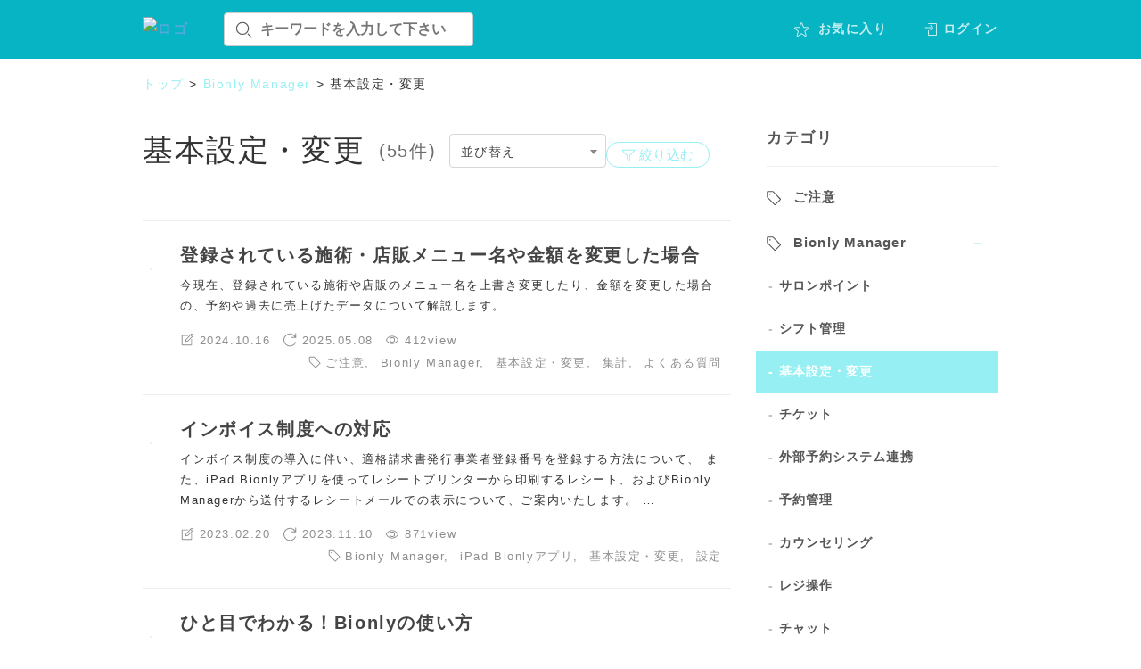

--- FILE ---
content_type: text/html; charset=UTF-8
request_url: https://bionly.wikipy.jp/category/bionly_manager/basic_setting
body_size: 11625
content:
<!DOCTYPE html>
<!--[if lt IE 7]><html class="no-js lt-ie9 lt-ie8 lt-ie7" lang="ja"><![endif]-->
<!--[if IE 7]><html class="no-js lt-ie9 lt-ie8" lang="ja"><![endif]-->
<!--[if IE 8]><html class="no-js lt-ie9" lang="ja"><![endif]-->
<!--[if gt IE 8]><!--><html class="no-js" lang="ja"><!--<![endif]-->
<head>
<meta charset="UTF-8">
<meta http-equiv="X-UA-Compatible" content="IE=edge,chrome=1">
<script>
if ( navigator.userAgent.match(/(iPhone|Android.*Mobile)/)) {
  document.write('<meta name="viewport" content="width=device-width,initial-scale=1.0,minimum-scale=1.0,maximum-scale=1.0,user-scalable=0">');
} else {
  document.write('<meta name="viewport" content="width=1200,maximum-scale=2.0,user-scalable=1">');
};
</script>
  <title>基本設定・変更 - 株式会社アライズ</title>
<meta name="robots" content="noindex,follow" />
<script type="application/ld+json">{ "@context": "http://schema.org", "@type": "WebSite", "url": "https://bionly.wikipy.jp", "potentialAction": { "@type": "SearchAction", "target": "https://bionly.wikipy.jp?s={search_term}", "query-input": "required name=search_term" } }</script>

<!-- This site is optimized with the Yoast SEO plugin v9.1 - https://yoast.com/wordpress/plugins/seo/ -->
<meta name="robots" content="noindex,follow"/>
<link rel="next" href="https://bionly.wikipy.jp/category/bionly_manager/basic_setting/page/2" />
<meta property="og:locale" content="ja_JP" />
<meta property="og:type" content="object" />
<meta property="og:title" content="基本設定・変更 - 株式会社アライズ" />
<meta property="og:url" content="https://bionly.wikipy.jp/category/bionly_manager/basic_setting" />
<meta property="og:site_name" content="株式会社アライズ" />
<meta name="twitter:card" content="summary_large_image" />
<meta name="twitter:title" content="基本設定・変更 - 株式会社アライズ" />
<!-- / Yoast SEO plugin. -->

<link rel='dns-prefetch' href='//s.w.org' />
<link rel='stylesheet' id='wpfp-css' href='https://bionly.wikipy.jp/wp/wp-content/plugins/wp-favorite-posts/wpfp.css' type='text/css' />
<script type='text/javascript' src='https://bionly.wikipy.jp/wp/wp-includes/js/jquery/jquery.js?ver=1.12.4'></script>
<script type='text/javascript' src='https://bionly.wikipy.jp/wp/wp-includes/js/jquery/jquery-migrate.min.js?ver=1.4.1'></script>
<script type='text/javascript' src='https://bionly.wikipy.jp/wp/wp-content/plugins/wp-favorite-posts/wpfp.js?ver=4.9.26'></script>
<link rel='https://api.w.org/' href='https://bionly.wikipy.jp/wp-json/' />
<script type="text/javascript">
	window._se_plugin_version = '8.1.9';
</script>
<link rel="shortcut icon" href="https://bionly.wikipy.jp/wp/wp-content/uploads/sites/156/2019/07/80_white.png">

<!-- 外部CSS -->
<link rel="stylesheet" href="//cdnjs.cloudflare.com/ajax/libs/clarity-icons/0.10.28/clarity-icons.min.css">
<link href="https://cdn.jsdelivr.net/npm/select2@4.0.13/dist/css/select2.min.css" rel="stylesheet" />

<!-- 内部CSS -->
<link rel="stylesheet" href="https://bionly.wikipy.jp/wp/wp-content/themes/wikipy/snsicons/style.css">
<link rel="stylesheet" href="https://bionly.wikipy.jp/wp/wp-content/themes/wikipy/editor-style.css">
<link rel="stylesheet" href="https://bionly.wikipy.jp/wp/wp-content/themes/wikipy/css/style.css?date=20210203085820">
<!-- <link rel="stylesheet" href="https://bionly.wikipy.jp/wp/wp-content/themes/wikipy/css/manual.css?date=20200522024428"> -->
<link rel="stylesheet" href="https://bionly.wikipy.jp/wp/wp-content/themes/wikipy/css/mce.css?date=20210414102745">
<link rel="stylesheet" href="https://bionly.wikipy.jp/wp/wp-content/themes/wikipy/style.css">
<script src="https://bionly.wikipy.jp/wp/wp-content/themes/wikipy/js/custom-elements.min.js"></script>
<script src="https://cdnjs.cloudflare.com/ajax/libs/clarity-icons/0.10.28/clarity-icons.min.js"></script>

<script>
  var main_bg_color = "#07b4c4";
</script>
<style>
body {
  font-family: "default",'Lato', YuGothic, '游ゴシック', 'ヒラギノ角ゴ Pro W3', 'Hiragino Kaku Gothic ProN', 'メイリオ', Meiryo, 'ＭＳ Ｐゴシック' ,sans-serif;
}
.main_color {
  color : #07b4c4 !important;
}
.sub_color{
  color : #96eff2 !important;
}
.main_bg_color{
  background-color : #07b4c4;
}
.main_bg_color_blur::before {
  background-color : rgba(7 , 180, 196, 0.87);
}
.sub_bg_color{
  background-color : #96eff2;
}
.sub_color-border{
  border-color : #96eff2 !important;
}
.sub_color-a_tag a {
  color : #96eff2 !important;
}

.active_color {
  background-color: #96eff2 !important;
}
.wp-pagenavi .current {
  background-color: #96eff2;
  border-color: #96eff2;
}
.wp-pagenavi a:hover {
  background-color: #96eff2;
  border-color: #96eff2;
}
.btn-modal:hover button {
  color: #96eff2;
  border:  2px solid #96eff2;
}
.btn-modal:hover clr-icon {
  color: #96eff2;
}
@media (min-width: 1100px){
  .btn-modal_sub::after {
    background-color: #07b4c4;
  }
  .btn-modal_sub:hover {
    color: #07b4c4;
  }
}
.mceContentBody h3:before {
  background: #07b4c4;
}
.mceContentBody h4:before {
  background: #07b4c4;
}
.reply a {
  color: #96eff2;
}
.reply a:hover {
  background: #96eff2;
}
#respond p.form-submit {
  background: #96eff2;
}
#submit {
  background: #96eff2;
}
.manual_step > li::before {
  background-color: #07b4c4;
}
.manual_step li dt::before {
  background-color: #07b4c4;
}

</style>

  <!-- Google Analytics -->
  <script>//AdobeFont読み込み
(function(d) {
  var config = {
    kitId: 'pao8ejn',
    scriptTimeout: 3000,
    async: true
  },
  h=d.documentElement,t=setTimeout(function(){h.className=h.className.replace(/\bwf-loading\b/g,"")+" wf-inactive";},config.scriptTimeout),tk=d.createElement("script"),f=false,s=d.getElementsByTagName("script")[0],a;h.className+=" wf-loading";tk.src='https://use.typekit.net/'+config.kitId+'.js';tk.async=true;tk.onload=tk.onreadystatechange=function(){a=this.readyState;if(f||a&&a!="complete"&&a!="loaded")return;f=true;clearTimeout(t);try{Typekit.load(config)}catch(e){}};s.parentNode.insertBefore(tk,s)
})(document);
</script>
</head>

<body class="subpage archive archive- category category-basic_setting" id="top">

  
<div class="wrapper">

<header class="main_bg_color">
  <nav class="gnav inner">
    <div class="form_area">
      <h1 id="header--logo">
        <a href="https://bionly.wikipy.jp/"><img src= https://bionly.wikipy.jp/wp/wp-content/uploads/sites/156/2024/05/1120b50ed48042172cb32200126947c0.jpeg alt='ロゴ'></a>
      </h1>
      <div class="search_form">
        <form method="get" action="https://bionly.wikipy.jp/" name="form1" id="head_search">
          <fieldset>
            <span class="input_area">
              <input type="text" class="searchtext" name="s" value="" placeholder="キーワードを入力して下さい" />
              <clr-icon shape="search" size='20' class="icon-search"></clr-icon>
            </span>
            <input type="hidden" name="sort" value="view_desc" />
          </fieldset>
        </form>
      </div>
    </div>
    <ul class="gnav--menu">
              <li class="favorite">
          <a href="https://bionly.wikipy.jp/favlist">
            <div class="gnav--icon">
              <clr-icon shape="star"></clr-icon>
            </div>
            <span class="gnav--icon_text">お気に入り</span>
          </a>
        </li>
                  <li class="gnav--setting trigger-login">
            <div class="gnav--icon"><clr-icon shape="login"></clr-icon></div>
            <span class="gnav--icon_text">ログイン</span>
          </li>
                  </ul>
      </nav>
</header>

<!--  パンくずリスト -->
<div id="breadcrumbs" class="breadcrumbs sub_color-a_tag">
  <div class="inner">
    <!-- Breadcrumb NavXT 6.4.0 -->
<span property="itemListElement" typeof="ListItem"><a property="item" typeof="WebPage" title="Go to 株式会社アライズ." href="/" class="home" ><span property="name">トップ</span></a><meta property="position" content="1"></span> &gt; <span property="itemListElement" typeof="ListItem"><a property="item" typeof="WebPage" title="Go to the Bionly Manager category archives." href="https://bionly.wikipy.jp/category/bionly_manager" class="taxonomy category" ><span property="name">Bionly Manager</span></a><meta property="position" content="2"></span> &gt; <span class="archive taxonomy category current-item">基本設定・変更</span>  </div>
</div>

<div class="main_content">
<article id="articles" class="inner"><main>
  <div class="mgn-btm48">
    <div class="archive-ttl">
      <div class="page-ttl">
        <h2>基本設定・変更</h2><span class="post_count">(55件)</span>
      </div>
      <div class="sort_area">
  <div class="open-filter sub_color sub_color-border">
    <span class="open-filter--open"><clr-icon shape="filter"></clr-icon>絞り込む</span>
    <span class="open-filter--close" style="display: none"><clr-icon shape="times"></clr-icon>閉じる</span>
  </div>
  <select id="sort" class="select2-min">
    <option value="">並び替え</option>
    <option value="view_desc">閲覧数が多い順</option>
    <option value="date_desc">作成日が新しい順</option>
    <option value="modified_desc">更新日が新しい順</option>
  </select>
</div>    </div>
    <form method="get" class="search_filter" action="https://bionly.wikipy.jp/"/>
  <h4>絞り込み検索</h4>
  <div class="search_filter--conditions">
    <fieldset>
      <p class="search_ttl"><clr-icon shape="search" class=""></clr-icon>キーワード</p>
      <span class="input_area">
        <input type="text" class="searchtext" name="s" value="" placeholder="キーワードを入力して下さい" />
      </span>
    </fieldset>
    <fieldset>
      <p class="search_ttl">
        <clr-icon shape="tag"></clr-icon>カテゴリ
      </p>
      <select name="cat_val" class="select2 select2-filter" id="filter--cat">
        <option value="">選択してください</option>
        <option value="%e3%81%94%e6%b3%a8%e6%84%8f" class="parent_cat">ご注意</option><option value="bionly_manager" class="parent_cat">Bionly Manager</option><option value="%e3%82%b5%e3%83%ad%e3%83%b3%e3%83%9d%e3%82%a4%e3%83%b3%e3%83%88" class="child_cat">サロンポイント</option><option value="shift_management" class="child_cat">シフト管理</option><option value="basic_setting" class="child_cat" selected>基本設定・変更</option><option value="ticket_" class="child_cat">チケット</option><option value="external_cooperation" class="child_cat">外部予約システム連携</option><option value="reservation_management" class="child_cat">予約管理</option><option value="counseling" class="child_cat">カウンセリング</option><option value="register_operation" class="child_cat">レジ操作</option><option value="chat" class="child_cat">チャット</option><option value="dashboard" class="child_cat">ダッシュボード</option><option value="customer_management" class="child_cat">顧客管理</option><option value="aggregate" class="child_cat">集計</option><option value="analysis" class="child_cat">分析</option><option value="inventory_control" class="child_cat">在庫管理</option><option value="message_delivery" class="child_cat">メッセージ配信</option><option value="e_commerce" class="child_cat">サロンEC</option><option value="bionly_application" class="parent_cat">iPad Bionlyアプリ</option><option value="%e5%91%a8%e8%be%ba%e6%a9%9f%e5%99%a8" class="child_cat">周辺機器</option><option value="reservation" class="child_cat">予約</option><option value="configuration" class="child_cat">設定</option><option value="customer_registration" class="child_cat">お客様情報登録</option><option value="accounting" class="child_cat">会計</option><option value="counseling_app" class="child_cat">カウンセリング</option><option value="register_operation_app" class="child_cat">レジ操作</option><option value="sales_management" class="child_cat">売上</option><option value="chat_app" class="child_cat">チャット</option><option value="%e5%90%8c%e6%84%8f%e6%9b%b8" class="child_cat">同意書</option><option value="web_reservation" class="parent_cat">WEB予約サイト</option><option value="cheerbe" class="parent_cat">CHEERBE</option><option value="faq" class="parent_cat">よくある質問</option><option value="other" class="parent_cat">その他</option><option value="uncategorized" class="parent_cat">未分類</option>      </select>
    </fieldset>
    </div>
  <input type="hidden" name="sort" value="" />
  <ul class="btn_area">
    <li>
      <button type="button" class="btn btn-reset">
        <clr-icon shape="trash"></clr-icon>クリア
      </button>
    </li>
    <li>
      <button type="submit" class="btn sub_bg_color">
        <clr-icon shape="search"></clr-icon><span>検索</span>
      </button>
    </li>
  </ul>
</form>  </div>
  <div id="postlist">
            <div class="content_box">
  <a href="https://bionly.wikipy.jp/bionly_manager/p3852" class="linkArea"></a>
  <div class="content_box--contents clearfix">
    <figure>
            <img width="125" height="125" src="https://bionly.wikipy.jp/wp/wp-content/uploads/sites/156/2019/10/COLOR_02-1-1.png" class="attachment-thumbnail size-thumbnail wp-post-image" alt="">
              </figure>
    <div class="content_box--text">
      <h2 class="content_box--ttl">
        登録されている施術・店販メニュー名や金額を変更した場合      </h2>
      <section>
              <p class="post_snippet">
          今現在、登録されている施術や店販のメニュー名を上書き変更したり、金額を変更した場合の、予約や過去に売上げたデータについて解説します。        </p>
              <div class="sub_info">
          <ul class="post_info">
                    <li>
            <clr-icon shape="note"></clr-icon>
            <span class="post_info--ttl">2024.10.16</span>
          </li>
            <li>
              <clr-icon shape="refresh"></clr-icon>
              <span class="post_info--ttl">2025.05.08</span>
            </li>
            <li>
              <clr-icon shape="eye"></clr-icon>
              <span class="post_info--ttl">412view</span>
            </li>
          </ul>
          <div class="cat_info">
            <clr-icon shape="tag"></clr-icon>
            <ul>
              <li><a href="https://bionly.wikipy.jp/category/%e3%81%94%e6%b3%a8%e6%84%8f" rel="tag">ご注意</a>,</li><li><a href="https://bionly.wikipy.jp/category/bionly_manager" rel="tag">Bionly Manager</a>,</li><li><a href="https://bionly.wikipy.jp/category/bionly_manager/basic_setting" rel="tag">基本設定・変更</a>,</li><li><a href="https://bionly.wikipy.jp/category/bionly_manager/aggregate" rel="tag">集計</a>,</li><li><a href="https://bionly.wikipy.jp/category/faq" rel="tag">よくある質問</a></li>            </ul>
          </div>
        </div>
      </section>
    </div>

  </div>
</div>
              <div class="content_box">
  <a href="https://bionly.wikipy.jp/bionly_manager/p3282" class="linkArea"></a>
  <div class="content_box--contents clearfix">
    <figure>
    <img width="125" height="125" src="https://bionly.wikipy.jp/wp/wp-content/uploads/sites/156/2019/10/COLOR_02-1-1-125x125.png" class="attachment-thumbnail size-thumbnail wp-post-image" alt="" srcset="https://bionly.wikipy.jp/wp/wp-content/uploads/sites/156/2019/10/COLOR_02-1-1-125x125.png 125w, https://bionly.wikipy.jp/wp/wp-content/uploads/sites/156/2019/10/COLOR_02-1-1-300x300.png 300w, https://bionly.wikipy.jp/wp/wp-content/uploads/sites/156/2019/10/COLOR_02-1-1.png 545w" sizes="(max-width: 125px) 100vw, 125px" />    </figure>
    <div class="content_box--text">
      <h2 class="content_box--ttl">
        インボイス制度への対応      </h2>
      <section>
              <p class="post_snippet">
          
インボイス制度の導入に伴い、適格請求書発行事業者登録番号を登録する方法について、
また、iPad Bionlyアプリを使ってレシートプリンターから印刷するレシート、およびBionly Managerから送付するレシートメールでの表示について、ご案内いたします。



…        </p>
              <div class="sub_info">
          <ul class="post_info">
                    <li>
            <clr-icon shape="note"></clr-icon>
            <span class="post_info--ttl">2023.02.20</span>
          </li>
            <li>
              <clr-icon shape="refresh"></clr-icon>
              <span class="post_info--ttl">2023.11.10</span>
            </li>
            <li>
              <clr-icon shape="eye"></clr-icon>
              <span class="post_info--ttl">871view</span>
            </li>
          </ul>
          <div class="cat_info">
            <clr-icon shape="tag"></clr-icon>
            <ul>
              <li><a href="https://bionly.wikipy.jp/category/bionly_manager" rel="tag">Bionly Manager</a>,</li><li><a href="https://bionly.wikipy.jp/category/bionly_application" rel="tag">iPad Bionlyアプリ</a>,</li><li><a href="https://bionly.wikipy.jp/category/bionly_manager/basic_setting" rel="tag">基本設定・変更</a>,</li><li><a href="https://bionly.wikipy.jp/category/bionly_application/configuration" rel="tag">設定</a></li>            </ul>
          </div>
        </div>
      </section>
    </div>

  </div>
</div>
              <div class="content_box">
  <a href="https://bionly.wikipy.jp/bionly_manager/p3162" class="linkArea"></a>
  <div class="content_box--contents clearfix">
    <figure>
            <img width="125" height="125" src="https://bionly.wikipy.jp/wp/wp-content/uploads/sites/156/2019/10/COLOR_02-1-1.png" class="attachment-thumbnail size-thumbnail wp-post-image" alt="">
              </figure>
    <div class="content_box--text">
      <h2 class="content_box--ttl">
        ひと目でわかる！Bionlyの使い方      </h2>
      <section>
              <p class="post_snippet">
          Bionlyの機能に関して、ひと目でわかる【初期設定フロー】と【よくある質問】をまとめました。
『Bionlyを使ってみたいけど、何からやればいいかわからない！』
そんな方は是非ご覧ください。        </p>
              <div class="sub_info">
          <ul class="post_info">
                    <li>
            <clr-icon shape="note"></clr-icon>
            <span class="post_info--ttl">2021.12.28</span>
          </li>
            <li>
              <clr-icon shape="refresh"></clr-icon>
              <span class="post_info--ttl">2022.11.25</span>
            </li>
            <li>
              <clr-icon shape="eye"></clr-icon>
              <span class="post_info--ttl">972view</span>
            </li>
          </ul>
          <div class="cat_info">
            <clr-icon shape="tag"></clr-icon>
            <ul>
              <li><a href="https://bionly.wikipy.jp/category/bionly_manager" rel="tag">Bionly Manager</a>,</li><li><a href="https://bionly.wikipy.jp/category/bionly_application" rel="tag">iPad Bionlyアプリ</a>,</li><li><a href="https://bionly.wikipy.jp/category/bionly_manager/basic_setting" rel="tag">基本設定・変更</a>,</li><li><a href="https://bionly.wikipy.jp/category/faq" rel="tag">よくある質問</a></li>            </ul>
          </div>
        </div>
      </section>
    </div>

  </div>
</div>
              <div class="content_box">
  <a href="https://bionly.wikipy.jp/bionly_manager/p2449" class="linkArea"></a>
  <div class="content_box--contents clearfix">
    <figure>
    <img width="125" height="125" src="https://bionly.wikipy.jp/wp/wp-content/uploads/sites/156/2019/10/COLOR_02-1-1-125x125.png" class="attachment-thumbnail size-thumbnail wp-post-image" alt="" srcset="https://bionly.wikipy.jp/wp/wp-content/uploads/sites/156/2019/10/COLOR_02-1-1-125x125.png 125w, https://bionly.wikipy.jp/wp/wp-content/uploads/sites/156/2019/10/COLOR_02-1-1-300x300.png 300w, https://bionly.wikipy.jp/wp/wp-content/uploads/sites/156/2019/10/COLOR_02-1-1.png 545w" sizes="(max-width: 125px) 100vw, 125px" />    </figure>
    <div class="content_box--text">
      <h2 class="content_box--ttl">
        予約メールに追加するメッセージを登録する方法      </h2>
      <section>
              <p class="post_snippet">
          WEB予約サイトから予約が入った際、お客様に送信される予約完了メールにお好きなメッセージを追加することができます。        </p>
              <div class="sub_info">
          <ul class="post_info">
                    <li>
            <clr-icon shape="note"></clr-icon>
            <span class="post_info--ttl">2020.06.03</span>
          </li>
            <li>
              <clr-icon shape="refresh"></clr-icon>
              <span class="post_info--ttl">2020.09.07</span>
            </li>
            <li>
              <clr-icon shape="eye"></clr-icon>
              <span class="post_info--ttl">914view</span>
            </li>
          </ul>
          <div class="cat_info">
            <clr-icon shape="tag"></clr-icon>
            <ul>
              <li><a href="https://bionly.wikipy.jp/category/bionly_manager" rel="tag">Bionly Manager</a>,</li><li><a href="https://bionly.wikipy.jp/category/bionly_manager/basic_setting" rel="tag">基本設定・変更</a>,</li><li><a href="https://bionly.wikipy.jp/category/bionly_manager/message_delivery" rel="tag">メッセージ配信</a>,</li><li><a href="https://bionly.wikipy.jp/category/web_reservation" rel="tag">WEB予約サイト</a></li>            </ul>
          </div>
        </div>
      </section>
    </div>

  </div>
</div>
              <div class="content_box">
  <a href="https://bionly.wikipy.jp/bionly_manager/p2444" class="linkArea"></a>
  <div class="content_box--contents clearfix">
    <figure>
    <img width="125" height="125" src="https://bionly.wikipy.jp/wp/wp-content/uploads/sites/156/2019/10/COLOR_02-1-1-125x125.png" class="attachment-thumbnail size-thumbnail wp-post-image" alt="" srcset="https://bionly.wikipy.jp/wp/wp-content/uploads/sites/156/2019/10/COLOR_02-1-1-125x125.png 125w, https://bionly.wikipy.jp/wp/wp-content/uploads/sites/156/2019/10/COLOR_02-1-1-300x300.png 300w, https://bionly.wikipy.jp/wp/wp-content/uploads/sites/156/2019/10/COLOR_02-1-1.png 545w" sizes="(max-width: 125px) 100vw, 125px" />    </figure>
    <div class="content_box--text">
      <h2 class="content_box--ttl">
        予約時にサロンからの注意事項を表示させる方法      </h2>
      <section>
              <p class="post_snippet">
          Bionly Manager（管理サイト）→設定→「予約サイト」の設定画面から、「予約に関する注意事項」をあらかじめ登録することができます。        </p>
              <div class="sub_info">
          <ul class="post_info">
                    <li>
            <clr-icon shape="note"></clr-icon>
            <span class="post_info--ttl">2020.05.07</span>
          </li>
            <li>
              <clr-icon shape="refresh"></clr-icon>
              <span class="post_info--ttl">2023.08.17</span>
            </li>
            <li>
              <clr-icon shape="eye"></clr-icon>
              <span class="post_info--ttl">700view</span>
            </li>
          </ul>
          <div class="cat_info">
            <clr-icon shape="tag"></clr-icon>
            <ul>
              <li><a href="https://bionly.wikipy.jp/category/bionly_manager" rel="tag">Bionly Manager</a>,</li><li><a href="https://bionly.wikipy.jp/category/bionly_manager/basic_setting" rel="tag">基本設定・変更</a>,</li><li><a href="https://bionly.wikipy.jp/category/web_reservation" rel="tag">WEB予約サイト</a></li>            </ul>
          </div>
        </div>
      </section>
    </div>

  </div>
</div>
              <div class="content_box">
  <a href="https://bionly.wikipy.jp/bionly_manager/p2229" class="linkArea"></a>
  <div class="content_box--contents clearfix">
    <figure>
    <img width="125" height="125" src="https://bionly.wikipy.jp/wp/wp-content/uploads/sites/156/2019/10/COLOR_02-1-1-125x125.png" class="attachment-thumbnail size-thumbnail wp-post-image" alt="" srcset="https://bionly.wikipy.jp/wp/wp-content/uploads/sites/156/2019/10/COLOR_02-1-1-125x125.png 125w, https://bionly.wikipy.jp/wp/wp-content/uploads/sites/156/2019/10/COLOR_02-1-1-300x300.png 300w, https://bionly.wikipy.jp/wp/wp-content/uploads/sites/156/2019/10/COLOR_02-1-1.png 545w" sizes="(max-width: 125px) 100vw, 125px" />    </figure>
    <div class="content_box--text">
      <h2 class="content_box--ttl">
        WEB版Bionlyの「その他」設定方法について      </h2>
      <section>
              <p class="post_snippet">
          WEB版Bionlyの【予約画面の表示時刻幅】　【予約画面の指名なし枠の表示】　【支払い基本設定】
それぞれの設定方法についてご案内いたします。
こちらの設定はWEB版Bionlyに対してのみ反映し、Bionlyアプリには反映しません。
※Bionlyアプリでの表示はBionlyアプリの設定を行ってください。

「表示用ラベル設定」にて、会計種別の…        </p>
              <div class="sub_info">
          <ul class="post_info">
                    <li>
            <clr-icon shape="note"></clr-icon>
            <span class="post_info--ttl">2019.11.26</span>
          </li>
            <li>
              <clr-icon shape="refresh"></clr-icon>
              <span class="post_info--ttl">2025.02.18</span>
            </li>
            <li>
              <clr-icon shape="eye"></clr-icon>
              <span class="post_info--ttl">1747view</span>
            </li>
          </ul>
          <div class="cat_info">
            <clr-icon shape="tag"></clr-icon>
            <ul>
              <li><a href="https://bionly.wikipy.jp/category/bionly_manager" rel="tag">Bionly Manager</a>,</li><li><a href="https://bionly.wikipy.jp/category/bionly_manager/basic_setting" rel="tag">基本設定・変更</a></li>            </ul>
          </div>
        </div>
      </section>
    </div>

  </div>
</div>
              <div class="content_box">
  <a href="https://bionly.wikipy.jp/bionly_manager/p2224" class="linkArea"></a>
  <div class="content_box--contents clearfix">
    <figure>
    <img width="125" height="125" src="https://bionly.wikipy.jp/wp/wp-content/uploads/sites/156/2019/10/COLOR_02-1-1-125x125.png" class="attachment-thumbnail size-thumbnail wp-post-image" alt="" srcset="https://bionly.wikipy.jp/wp/wp-content/uploads/sites/156/2019/10/COLOR_02-1-1-125x125.png 125w, https://bionly.wikipy.jp/wp/wp-content/uploads/sites/156/2019/10/COLOR_02-1-1-300x300.png 300w, https://bionly.wikipy.jp/wp/wp-content/uploads/sites/156/2019/10/COLOR_02-1-1.png 545w" sizes="(max-width: 125px) 100vw, 125px" />    </figure>
    <div class="content_box--text">
      <h2 class="content_box--ttl">
        WEB版Bionlyのレシート設定方法と会計時の操作      </h2>
      <section>
              <p class="post_snippet">
          WEB版Bionlyでのレシート設定の方法と会計時の操作方法をご案内いたします。
新たに、レシート情報をお客様へメールで送信することが可能となりました。
※レシートのロゴ画像はレシートメールへは対応しておりません。

※こちらの設定はBionly Manager（管理サイト）、Bionlyアプリそれぞれで設定が必要になります。

Bionly M…        </p>
              <div class="sub_info">
          <ul class="post_info">
                    <li>
            <clr-icon shape="note"></clr-icon>
            <span class="post_info--ttl">2019.11.26</span>
          </li>
            <li>
              <clr-icon shape="refresh"></clr-icon>
              <span class="post_info--ttl">2025.05.16</span>
            </li>
            <li>
              <clr-icon shape="eye"></clr-icon>
              <span class="post_info--ttl">1663view</span>
            </li>
          </ul>
          <div class="cat_info">
            <clr-icon shape="tag"></clr-icon>
            <ul>
              <li><a href="https://bionly.wikipy.jp/category/bionly_manager" rel="tag">Bionly Manager</a>,</li><li><a href="https://bionly.wikipy.jp/category/bionly_manager/basic_setting" rel="tag">基本設定・変更</a>,</li><li><a href="https://bionly.wikipy.jp/category/bionly_application/configuration" rel="tag">設定</a></li>            </ul>
          </div>
        </div>
      </section>
    </div>

  </div>
</div>
              <div class="content_box">
  <a href="https://bionly.wikipy.jp/bionly_manager/p2216" class="linkArea"></a>
  <div class="content_box--contents clearfix">
    <figure>
    <img width="125" height="125" src="https://bionly.wikipy.jp/wp/wp-content/uploads/sites/156/2019/10/COLOR_02-1-1-125x125.png" class="attachment-thumbnail size-thumbnail wp-post-image" alt="" srcset="https://bionly.wikipy.jp/wp/wp-content/uploads/sites/156/2019/10/COLOR_02-1-1-125x125.png 125w, https://bionly.wikipy.jp/wp/wp-content/uploads/sites/156/2019/10/COLOR_02-1-1-300x300.png 300w, https://bionly.wikipy.jp/wp/wp-content/uploads/sites/156/2019/10/COLOR_02-1-1.png 545w" sizes="(max-width: 125px) 100vw, 125px" />    </figure>
    <div class="content_box--text">
      <h2 class="content_box--ttl">
        WEB版Bionlyのカウンセリング画像設定方法      </h2>
      <section>
              <p class="post_snippet">
          WEB版Bionlyでのカウンセリング画像設定方法についてご案内いたします。
Bionlyアプリでもご利用いただける、カウンセリングの画像設定方法になります。
ヘアサロン以外に、ネイルサロン、エステサロン、マツエクサロンにも対応しております。
是非、ご活用くださいませ。
このカルテ画像は、顧客カルテで表示されるカルテ画像になります。
Bionlyア…        </p>
              <div class="sub_info">
          <ul class="post_info">
                    <li>
            <clr-icon shape="note"></clr-icon>
            <span class="post_info--ttl">2019.11.26</span>
          </li>
            <li>
              <clr-icon shape="refresh"></clr-icon>
              <span class="post_info--ttl">2024.02.13</span>
            </li>
            <li>
              <clr-icon shape="eye"></clr-icon>
              <span class="post_info--ttl">1647view</span>
            </li>
          </ul>
          <div class="cat_info">
            <clr-icon shape="tag"></clr-icon>
            <ul>
              <li><a href="https://bionly.wikipy.jp/category/bionly_manager" rel="tag">Bionly Manager</a>,</li><li><a href="https://bionly.wikipy.jp/category/bionly_manager/basic_setting" rel="tag">基本設定・変更</a>,</li><li><a href="https://bionly.wikipy.jp/category/bionly_manager/counseling" rel="tag">カウンセリング</a></li>            </ul>
          </div>
        </div>
      </section>
    </div>

  </div>
</div>
              <div class="content_box">
  <a href="https://bionly.wikipy.jp/bionly_manager/p2134" class="linkArea"></a>
  <div class="content_box--contents clearfix">
    <figure>
    <img width="125" height="125" src="https://bionly.wikipy.jp/wp/wp-content/uploads/sites/156/2019/10/COLOR_02--125x125.png" class="attachment-thumbnail size-thumbnail wp-post-image" alt="" />    </figure>
    <div class="content_box--text">
      <h2 class="content_box--ttl">
        スタッフの予約可能数を優先する方法について      </h2>
      <section>
              <p class="post_snippet">
          予約受付可能人数を設定しているが、施術可能なスタッフが受付可能数より少ない場合
「指名なし」に予約が入らないようにする設定方法についてご案内いたします。        </p>
              <div class="sub_info">
          <ul class="post_info">
                    <li>
            <clr-icon shape="note"></clr-icon>
            <span class="post_info--ttl">2019.10.09</span>
          </li>
            <li>
              <clr-icon shape="refresh"></clr-icon>
              <span class="post_info--ttl">2025.06.12</span>
            </li>
            <li>
              <clr-icon shape="eye"></clr-icon>
              <span class="post_info--ttl">1447view</span>
            </li>
          </ul>
          <div class="cat_info">
            <clr-icon shape="tag"></clr-icon>
            <ul>
              <li><a href="https://bionly.wikipy.jp/category/bionly_manager" rel="tag">Bionly Manager</a>,</li><li><a href="https://bionly.wikipy.jp/category/bionly_manager/basic_setting" rel="tag">基本設定・変更</a>,</li><li><a href="https://bionly.wikipy.jp/category/bionly_manager/reservation_management" rel="tag">予約管理</a></li>            </ul>
          </div>
        </div>
      </section>
    </div>

  </div>
</div>
              <div class="content_box">
  <a href="https://bionly.wikipy.jp/bionly_manager/p2128" class="linkArea"></a>
  <div class="content_box--contents clearfix">
    <figure>
    <img width="125" height="125" src="https://bionly.wikipy.jp/wp/wp-content/uploads/sites/156/2019/07/e085672744f8f61ba2bd46e183755853f235c15020180402081531UTC-125x125.jpg" class="attachment-thumbnail size-thumbnail wp-post-image" alt="" srcset="https://bionly.wikipy.jp/wp/wp-content/uploads/sites/156/2019/07/e085672744f8f61ba2bd46e183755853f235c15020180402081531UTC-125x125.jpg 125w, https://bionly.wikipy.jp/wp/wp-content/uploads/sites/156/2019/07/e085672744f8f61ba2bd46e183755853f235c15020180402081531UTC-300x300.jpg 300w, https://bionly.wikipy.jp/wp/wp-content/uploads/sites/156/2019/07/e085672744f8f61ba2bd46e183755853f235c15020180402081531UTC.jpg 559w" sizes="(max-width: 125px) 100vw, 125px" />    </figure>
    <div class="content_box--text">
      <h2 class="content_box--ttl">
        02.設定_(7)キャンセル受付時間の設定      </h2>
      <section>
              <p class="post_snippet">
          予約したお客様がキャンセルできる期間、締切を設定する方法です。
※WEBのBionly Manager（管理サイト）で行います。        </p>
              <div class="sub_info">
          <ul class="post_info">
                    <li>
            <clr-icon shape="note"></clr-icon>
            <span class="post_info--ttl">2019.10.30</span>
          </li>
            <li>
              <clr-icon shape="refresh"></clr-icon>
              <span class="post_info--ttl">2020.09.07</span>
            </li>
            <li>
              <clr-icon shape="eye"></clr-icon>
              <span class="post_info--ttl">699view</span>
            </li>
          </ul>
          <div class="cat_info">
            <clr-icon shape="tag"></clr-icon>
            <ul>
              <li><a href="https://bionly.wikipy.jp/category/bionly_manager" rel="tag">Bionly Manager</a>,</li><li><a href="https://bionly.wikipy.jp/category/bionly_manager/basic_setting" rel="tag">基本設定・変更</a></li>            </ul>
          </div>
        </div>
      </section>
    </div>

  </div>
</div>
              <div class="content_box">
  <a href="https://bionly.wikipy.jp/bionly_manager/basic_setting/p208" class="linkArea"></a>
  <div class="content_box--contents clearfix">
    <figure>
    <img width="125" height="125" src="https://bionly.wikipy.jp/wp/wp-content/uploads/sites/156/2019/07/e085672744f8f61ba2bd46e183755853f235c15020180402081531UTC-125x125.jpg" class="attachment-thumbnail size-thumbnail wp-post-image" alt="" srcset="https://bionly.wikipy.jp/wp/wp-content/uploads/sites/156/2019/07/e085672744f8f61ba2bd46e183755853f235c15020180402081531UTC-125x125.jpg 125w, https://bionly.wikipy.jp/wp/wp-content/uploads/sites/156/2019/07/e085672744f8f61ba2bd46e183755853f235c15020180402081531UTC-300x300.jpg 300w, https://bionly.wikipy.jp/wp/wp-content/uploads/sites/156/2019/07/e085672744f8f61ba2bd46e183755853f235c15020180402081531UTC.jpg 559w" sizes="(max-width: 125px) 100vw, 125px" />    </figure>
    <div class="content_box--text">
      <h2 class="content_box--ttl">
        01.設定_(2)店舗からのお知らせを表示する方法      </h2>
      <section>
              <p class="post_snippet">
          顧客専用アプリCHEERBE（チアビー）やWeb予約サイトへ店舗からのメッセージを表示する方法です。        </p>
              <div class="sub_info">
          <ul class="post_info">
                    <li>
            <clr-icon shape="note"></clr-icon>
            <span class="post_info--ttl">2019.07.05</span>
          </li>
            <li>
              <clr-icon shape="refresh"></clr-icon>
              <span class="post_info--ttl">2024.09.27</span>
            </li>
            <li>
              <clr-icon shape="eye"></clr-icon>
              <span class="post_info--ttl">1318view</span>
            </li>
          </ul>
          <div class="cat_info">
            <clr-icon shape="tag"></clr-icon>
            <ul>
              <li><a href="https://bionly.wikipy.jp/category/bionly_manager/basic_setting" rel="tag">基本設定・変更</a>,</li><li><a href="https://bionly.wikipy.jp/category/web_reservation" rel="tag">WEB予約サイト</a>,</li><li><a href="https://bionly.wikipy.jp/category/cheerbe" rel="tag">CHEERBE</a>,</li><li><a href="https://bionly.wikipy.jp/category/faq" rel="tag">よくある質問</a></li>            </ul>
          </div>
        </div>
      </section>
    </div>

  </div>
</div>
              <div class="content_box">
  <a href="https://bionly.wikipy.jp/bionly_manager/p188" class="linkArea"></a>
  <div class="content_box--contents clearfix">
    <figure>
    <img width="125" height="125" src="https://bionly.wikipy.jp/wp/wp-content/uploads/sites/156/2019/07/e085672744f8f61ba2bd46e183755853f235c15020180402081531UTC-125x125.jpg" class="attachment-thumbnail size-thumbnail wp-post-image" alt="" srcset="https://bionly.wikipy.jp/wp/wp-content/uploads/sites/156/2019/07/e085672744f8f61ba2bd46e183755853f235c15020180402081531UTC-125x125.jpg 125w, https://bionly.wikipy.jp/wp/wp-content/uploads/sites/156/2019/07/e085672744f8f61ba2bd46e183755853f235c15020180402081531UTC-300x300.jpg 300w, https://bionly.wikipy.jp/wp/wp-content/uploads/sites/156/2019/07/e085672744f8f61ba2bd46e183755853f235c15020180402081531UTC.jpg 559w" sizes="(max-width: 125px) 100vw, 125px" />    </figure>
    <div class="content_box--text">
      <h2 class="content_box--ttl">
        01.設定_(1)CHEERBEを使用する為の事前設定方法      </h2>
      <section>
              <p class="post_snippet">
          &nbsp;
顧客専用アプリCHEERBEを使用するまでの設定方法です。

※CHEERBEとは店舗とお客様をつなぐスマートフォンアプリになります。お客様がアプリから施術の予約や、サロンとチャットができます。また、お客様ご自身で施術履歴を確認することもできます。
サロンがEC機能を利用しオンラインショップを開設している場合、アプリからお買い物をするこ…        </p>
              <div class="sub_info">
          <ul class="post_info">
                    <li>
            <clr-icon shape="note"></clr-icon>
            <span class="post_info--ttl">2019.07.05</span>
          </li>
            <li>
              <clr-icon shape="refresh"></clr-icon>
              <span class="post_info--ttl">2021.06.04</span>
            </li>
            <li>
              <clr-icon shape="eye"></clr-icon>
              <span class="post_info--ttl">1181view</span>
            </li>
          </ul>
          <div class="cat_info">
            <clr-icon shape="tag"></clr-icon>
            <ul>
              <li><a href="https://bionly.wikipy.jp/category/bionly_manager" rel="tag">Bionly Manager</a>,</li><li><a href="https://bionly.wikipy.jp/category/bionly_manager/basic_setting" rel="tag">基本設定・変更</a>,</li><li><a href="https://bionly.wikipy.jp/category/cheerbe" rel="tag">CHEERBE</a></li>            </ul>
          </div>
        </div>
      </section>
    </div>

  </div>
</div>
              <div class="content_box">
  <a href="https://bionly.wikipy.jp/bionly_manager/p1713" class="linkArea"></a>
  <div class="content_box--contents clearfix">
    <figure>
    <img width="125" height="125" src="https://bionly.wikipy.jp/wp/wp-content/uploads/sites/156/2019/07/e085672744f8f61ba2bd46e183755853f235c15020180402081531UTC-125x125.jpg" class="attachment-thumbnail size-thumbnail wp-post-image" alt="" srcset="https://bionly.wikipy.jp/wp/wp-content/uploads/sites/156/2019/07/e085672744f8f61ba2bd46e183755853f235c15020180402081531UTC-125x125.jpg 125w, https://bionly.wikipy.jp/wp/wp-content/uploads/sites/156/2019/07/e085672744f8f61ba2bd46e183755853f235c15020180402081531UTC-300x300.jpg 300w, https://bionly.wikipy.jp/wp/wp-content/uploads/sites/156/2019/07/e085672744f8f61ba2bd46e183755853f235c15020180402081531UTC.jpg 559w" sizes="(max-width: 125px) 100vw, 125px" />    </figure>
    <div class="content_box--text">
      <h2 class="content_box--ttl">
        スマート支払いや商品券等のBionlyでの会計方法      </h2>
      <section>
              <p class="post_snippet">
          大手美容サロン検索サイトの「スマート支払い」や、商品券など、
Bionlyと連携していないクレジットカード以外の決済方法でお会計をされた場合、
Bionlyアプリではどのように会計をするかご案内します。
「その他１」もしくは「その他２」として処理をします。        </p>
              <div class="sub_info">
          <ul class="post_info">
                    <li>
            <clr-icon shape="note"></clr-icon>
            <span class="post_info--ttl">2019.07.16</span>
          </li>
            <li>
              <clr-icon shape="refresh"></clr-icon>
              <span class="post_info--ttl">2024.12.03</span>
            </li>
            <li>
              <clr-icon shape="eye"></clr-icon>
              <span class="post_info--ttl">1309view</span>
            </li>
          </ul>
          <div class="cat_info">
            <clr-icon shape="tag"></clr-icon>
            <ul>
              <li><a href="https://bionly.wikipy.jp/category/bionly_manager" rel="tag">Bionly Manager</a>,</li><li><a href="https://bionly.wikipy.jp/category/bionly_application" rel="tag">iPad Bionlyアプリ</a>,</li><li><a href="https://bionly.wikipy.jp/category/bionly_manager/basic_setting" rel="tag">基本設定・変更</a>,</li><li><a href="https://bionly.wikipy.jp/category/bionly_application/configuration" rel="tag">設定</a>,</li><li><a href="https://bionly.wikipy.jp/category/bionly_application/accounting" rel="tag">会計</a>,</li><li><a href="https://bionly.wikipy.jp/category/faq" rel="tag">よくある質問</a></li>            </ul>
          </div>
        </div>
      </section>
    </div>

  </div>
</div>
              <div class="content_box">
  <a href="https://bionly.wikipy.jp/bionly_manager/p199" class="linkArea"></a>
  <div class="content_box--contents clearfix">
    <figure>
    <img width="125" height="125" src="https://bionly.wikipy.jp/wp/wp-content/uploads/sites/156/2019/07/e085672744f8f61ba2bd46e183755853f235c15020180402081531UTC-125x125.jpg" class="attachment-thumbnail size-thumbnail wp-post-image" alt="" srcset="https://bionly.wikipy.jp/wp/wp-content/uploads/sites/156/2019/07/e085672744f8f61ba2bd46e183755853f235c15020180402081531UTC-125x125.jpg 125w, https://bionly.wikipy.jp/wp/wp-content/uploads/sites/156/2019/07/e085672744f8f61ba2bd46e183755853f235c15020180402081531UTC-300x300.jpg 300w, https://bionly.wikipy.jp/wp/wp-content/uploads/sites/156/2019/07/e085672744f8f61ba2bd46e183755853f235c15020180402081531UTC.jpg 559w" sizes="(max-width: 125px) 100vw, 125px" />    </figure>
    <div class="content_box--text">
      <h2 class="content_box--ttl">
        01.シフト設定_(2)店舗の月次シフトを作成する方法      </h2>
      <section>
              <p class="post_snippet">
          店舗の月次シフトを作成する方法です。
シフトパターンに関する設定は、別途「スタッフの勤務シフトを設定する方法」マニュアルをご覧ください。
スタッフの勤務シフトを設定する方法…        </p>
              <div class="sub_info">
          <ul class="post_info">
                    <li>
            <clr-icon shape="note"></clr-icon>
            <span class="post_info--ttl">2019.07.05</span>
          </li>
            <li>
              <clr-icon shape="refresh"></clr-icon>
              <span class="post_info--ttl">2024.06.10</span>
            </li>
            <li>
              <clr-icon shape="eye"></clr-icon>
              <span class="post_info--ttl">1896view</span>
            </li>
          </ul>
          <div class="cat_info">
            <clr-icon shape="tag"></clr-icon>
            <ul>
              <li><a href="https://bionly.wikipy.jp/category/bionly_manager" rel="tag">Bionly Manager</a>,</li><li><a href="https://bionly.wikipy.jp/category/bionly_manager/shift_management" rel="tag">シフト管理</a>,</li><li><a href="https://bionly.wikipy.jp/category/bionly_manager/basic_setting" rel="tag">基本設定・変更</a></li>            </ul>
          </div>
        </div>
      </section>
    </div>

  </div>
</div>
              <div class="content_box">
  <a href="https://bionly.wikipy.jp/bionly_manager/p1444" class="linkArea"></a>
  <div class="content_box--contents clearfix">
    <figure>
    <img width="125" height="125" src="https://bionly.wikipy.jp/wp/wp-content/uploads/sites/156/2019/07/e085672744f8f61ba2bd46e183755853f235c15020180402081531UTC-125x125.jpg" class="attachment-thumbnail size-thumbnail wp-post-image" alt="" srcset="https://bionly.wikipy.jp/wp/wp-content/uploads/sites/156/2019/07/e085672744f8f61ba2bd46e183755853f235c15020180402081531UTC-125x125.jpg 125w, https://bionly.wikipy.jp/wp/wp-content/uploads/sites/156/2019/07/e085672744f8f61ba2bd46e183755853f235c15020180402081531UTC-300x300.jpg 300w, https://bionly.wikipy.jp/wp/wp-content/uploads/sites/156/2019/07/e085672744f8f61ba2bd46e183755853f235c15020180402081531UTC.jpg 559w" sizes="(max-width: 125px) 100vw, 125px" />    </figure>
    <div class="content_box--text">
      <h2 class="content_box--ttl">
        01.レシート_(1)レシート印字内容を設定する方法      </h2>
      <section>
              <p class="post_snippet">
          レシートにサロンのロゴやメッセージの内容を印字する方法です。
※Bionlyアプリで設定します。        </p>
              <div class="sub_info">
          <ul class="post_info">
                    <li>
            <clr-icon shape="note"></clr-icon>
            <span class="post_info--ttl">2019.07.16</span>
          </li>
            <li>
              <clr-icon shape="refresh"></clr-icon>
              <span class="post_info--ttl">2020.09.07</span>
            </li>
            <li>
              <clr-icon shape="eye"></clr-icon>
              <span class="post_info--ttl">770view</span>
            </li>
          </ul>
          <div class="cat_info">
            <clr-icon shape="tag"></clr-icon>
            <ul>
              <li><a href="https://bionly.wikipy.jp/category/bionly_manager" rel="tag">Bionly Manager</a>,</li><li><a href="https://bionly.wikipy.jp/category/bionly_manager/basic_setting" rel="tag">基本設定・変更</a>,</li><li><a href="https://bionly.wikipy.jp/category/faq" rel="tag">よくある質問</a></li>            </ul>
          </div>
        </div>
      </section>
    </div>

  </div>
</div>
              <div class="content_box">
  <a href="https://bionly.wikipy.jp/bionly_manager/basic_setting/p1398" class="linkArea"></a>
  <div class="content_box--contents clearfix">
    <figure>
    <img width="125" height="125" src="https://bionly.wikipy.jp/wp/wp-content/uploads/sites/156/2019/07/e085672744f8f61ba2bd46e183755853f235c15020180402081531UTC-125x125.jpg" class="attachment-thumbnail size-thumbnail wp-post-image" alt="" srcset="https://bionly.wikipy.jp/wp/wp-content/uploads/sites/156/2019/07/e085672744f8f61ba2bd46e183755853f235c15020180402081531UTC-125x125.jpg 125w, https://bionly.wikipy.jp/wp/wp-content/uploads/sites/156/2019/07/e085672744f8f61ba2bd46e183755853f235c15020180402081531UTC-300x300.jpg 300w, https://bionly.wikipy.jp/wp/wp-content/uploads/sites/156/2019/07/e085672744f8f61ba2bd46e183755853f235c15020180402081531UTC.jpg 559w" sizes="(max-width: 125px) 100vw, 125px" />    </figure>
    <div class="content_box--text">
      <h2 class="content_box--ttl">
        01.初期設定_(2)かんたん設定マニュアル      </h2>
      <section>
              <p class="post_snippet">
          iPadでBionlyアプリに初めてログインするためにはBionly Manager（管理サイト）で設定を行う必要があります。
※Bionly Manager（管理サイト）の対象ブラウザは、「Safari」「Google Chrome」となります。        </p>
              <div class="sub_info">
          <ul class="post_info">
                    <li>
            <clr-icon shape="note"></clr-icon>
            <span class="post_info--ttl">2019.07.12</span>
          </li>
            <li>
              <clr-icon shape="refresh"></clr-icon>
              <span class="post_info--ttl">2024.11.26</span>
            </li>
            <li>
              <clr-icon shape="eye"></clr-icon>
              <span class="post_info--ttl">1117view</span>
            </li>
          </ul>
          <div class="cat_info">
            <clr-icon shape="tag"></clr-icon>
            <ul>
              <li><a href="https://bionly.wikipy.jp/category/bionly_manager/basic_setting" rel="tag">基本設定・変更</a></li>            </ul>
          </div>
        </div>
      </section>
    </div>

  </div>
</div>
              <div class="content_box">
  <a href="https://bionly.wikipy.jp/bionly_manager/p576" class="linkArea"></a>
  <div class="content_box--contents clearfix">
    <figure>
    <img width="125" height="125" src="https://bionly.wikipy.jp/wp/wp-content/uploads/sites/156/2019/07/e085672744f8f61ba2bd46e183755853f235c15020180402081531UTC-125x125.jpg" class="attachment-thumbnail size-thumbnail wp-post-image" alt="" srcset="https://bionly.wikipy.jp/wp/wp-content/uploads/sites/156/2019/07/e085672744f8f61ba2bd46e183755853f235c15020180402081531UTC-125x125.jpg 125w, https://bionly.wikipy.jp/wp/wp-content/uploads/sites/156/2019/07/e085672744f8f61ba2bd46e183755853f235c15020180402081531UTC-300x300.jpg 300w, https://bionly.wikipy.jp/wp/wp-content/uploads/sites/156/2019/07/e085672744f8f61ba2bd46e183755853f235c15020180402081531UTC.jpg 559w" sizes="(max-width: 125px) 100vw, 125px" />    </figure>
    <div class="content_box--text">
      <h2 class="content_box--ttl">
        02.設定_(2)レジ設定を行う方法      </h2>
      <section>
              <p class="post_snippet">
          会計時の税方式、端数処理や締日等の設定をします。
レジ締めの設定を行う場合は、「レジ締め方法」マニュアルをご覧ください。
05.レジ締め_(2)レジ締め方法…        </p>
              <div class="sub_info">
          <ul class="post_info">
                    <li>
            <clr-icon shape="note"></clr-icon>
            <span class="post_info--ttl">2019.07.09</span>
          </li>
            <li>
              <clr-icon shape="refresh"></clr-icon>
              <span class="post_info--ttl">2025.07.03</span>
            </li>
            <li>
              <clr-icon shape="eye"></clr-icon>
              <span class="post_info--ttl">1517view</span>
            </li>
          </ul>
          <div class="cat_info">
            <clr-icon shape="tag"></clr-icon>
            <ul>
              <li><a href="https://bionly.wikipy.jp/category/bionly_manager" rel="tag">Bionly Manager</a>,</li><li><a href="https://bionly.wikipy.jp/category/bionly_manager/basic_setting" rel="tag">基本設定・変更</a></li>            </ul>
          </div>
        </div>
      </section>
    </div>

  </div>
</div>
              <div class="content_box">
  <a href="https://bionly.wikipy.jp/bionly_manager/p1373" class="linkArea"></a>
  <div class="content_box--contents clearfix">
    <figure>
    <img width="125" height="125" src="https://bionly.wikipy.jp/wp/wp-content/uploads/sites/156/2019/07/e085672744f8f61ba2bd46e183755853f235c15020180402081531UTC-125x125.jpg" class="attachment-thumbnail size-thumbnail wp-post-image" alt="" srcset="https://bionly.wikipy.jp/wp/wp-content/uploads/sites/156/2019/07/e085672744f8f61ba2bd46e183755853f235c15020180402081531UTC-125x125.jpg 125w, https://bionly.wikipy.jp/wp/wp-content/uploads/sites/156/2019/07/e085672744f8f61ba2bd46e183755853f235c15020180402081531UTC-300x300.jpg 300w, https://bionly.wikipy.jp/wp/wp-content/uploads/sites/156/2019/07/e085672744f8f61ba2bd46e183755853f235c15020180402081531UTC.jpg 559w" sizes="(max-width: 125px) 100vw, 125px" />    </figure>
    <div class="content_box--text">
      <h2 class="content_box--ttl">
        02.設定_(3)アプリでお客様の個人情報を表示させない方法      </h2>
      <section>
              <p class="post_snippet">
          Bionlyアプリを「管理者ID」以外のIDで利用する場合、お客様の個人情報を表示させないようにすることができます。
※管理者IDでBionlyアプリを利用する場合は、お客様の個人情報（住所、メールアドレス、電話番号）が表示されます。
基本設定の「Bionlyアプリで個人情報の閲覧を設定する。」とは？        </p>
              <div class="sub_info">
          <ul class="post_info">
                    <li>
            <clr-icon shape="note"></clr-icon>
            <span class="post_info--ttl">2019.07.12</span>
          </li>
            <li>
              <clr-icon shape="refresh"></clr-icon>
              <span class="post_info--ttl">2022.11.28</span>
            </li>
            <li>
              <clr-icon shape="eye"></clr-icon>
              <span class="post_info--ttl">700view</span>
            </li>
          </ul>
          <div class="cat_info">
            <clr-icon shape="tag"></clr-icon>
            <ul>
              <li><a href="https://bionly.wikipy.jp/category/bionly_manager" rel="tag">Bionly Manager</a>,</li><li><a href="https://bionly.wikipy.jp/category/bionly_manager/basic_setting" rel="tag">基本設定・変更</a></li>            </ul>
          </div>
        </div>
      </section>
    </div>

  </div>
</div>
              <div class="content_box">
  <a href="https://bionly.wikipy.jp/bionly_manager/p698" class="linkArea"></a>
  <div class="content_box--contents clearfix">
    <figure>
    <img width="125" height="125" src="https://bionly.wikipy.jp/wp/wp-content/uploads/sites/156/2019/07/e085672744f8f61ba2bd46e183755853f235c15020180402081531UTC-125x125.jpg" class="attachment-thumbnail size-thumbnail wp-post-image" alt="" srcset="https://bionly.wikipy.jp/wp/wp-content/uploads/sites/156/2019/07/e085672744f8f61ba2bd46e183755853f235c15020180402081531UTC-125x125.jpg 125w, https://bionly.wikipy.jp/wp/wp-content/uploads/sites/156/2019/07/e085672744f8f61ba2bd46e183755853f235c15020180402081531UTC-300x300.jpg 300w, https://bionly.wikipy.jp/wp/wp-content/uploads/sites/156/2019/07/e085672744f8f61ba2bd46e183755853f235c15020180402081531UTC.jpg 559w" sizes="(max-width: 125px) 100vw, 125px" />    </figure>
    <div class="content_box--text">
      <h2 class="content_box--ttl">
        02.設定_(4)クイック予約をするための事前設定方法      </h2>
      <section>
              <p class="post_snippet">
          お客様やメニューを設定せずに、取り急ぎ予約枠だけを抑えたい場合、「クイック予約」ができます。 これを適用するための、事前設定を行う方法です。        </p>
              <div class="sub_info">
          <ul class="post_info">
                    <li>
            <clr-icon shape="note"></clr-icon>
            <span class="post_info--ttl">2019.07.10</span>
          </li>
            <li>
              <clr-icon shape="refresh"></clr-icon>
              <span class="post_info--ttl">2020.09.07</span>
            </li>
            <li>
              <clr-icon shape="eye"></clr-icon>
              <span class="post_info--ttl">855view</span>
            </li>
          </ul>
          <div class="cat_info">
            <clr-icon shape="tag"></clr-icon>
            <ul>
              <li><a href="https://bionly.wikipy.jp/category/bionly_manager" rel="tag">Bionly Manager</a>,</li><li><a href="https://bionly.wikipy.jp/category/bionly_manager/basic_setting" rel="tag">基本設定・変更</a></li>            </ul>
          </div>
        </div>
      </section>
    </div>

  </div>
</div>
              <div class="content_box">
  <a href="https://bionly.wikipy.jp/bionly_manager/p394" class="linkArea"></a>
  <div class="content_box--contents clearfix">
    <figure>
    <img width="125" height="125" src="https://bionly.wikipy.jp/wp/wp-content/uploads/sites/156/2019/07/e085672744f8f61ba2bd46e183755853f235c15020180402081531UTC-125x125.jpg" class="attachment-thumbnail size-thumbnail wp-post-image" alt="" srcset="https://bionly.wikipy.jp/wp/wp-content/uploads/sites/156/2019/07/e085672744f8f61ba2bd46e183755853f235c15020180402081531UTC-125x125.jpg 125w, https://bionly.wikipy.jp/wp/wp-content/uploads/sites/156/2019/07/e085672744f8f61ba2bd46e183755853f235c15020180402081531UTC-300x300.jpg 300w, https://bionly.wikipy.jp/wp/wp-content/uploads/sites/156/2019/07/e085672744f8f61ba2bd46e183755853f235c15020180402081531UTC.jpg 559w" sizes="(max-width: 125px) 100vw, 125px" />    </figure>
    <div class="content_box--text">
      <h2 class="content_box--ttl">
        02.設定_(5)売上目標の設定方法      </h2>
      <section>
              <p class="post_snippet">
          店舗全体や、スタッフ毎の売上目標金額を設定する方法です。　 売上目標を設定すると集計画面、分析画面で売上目標に対する実績を確認することができます。
※WEBのBionly Manager（管理サイト）で行います。        </p>
              <div class="sub_info">
          <ul class="post_info">
                    <li>
            <clr-icon shape="note"></clr-icon>
            <span class="post_info--ttl">2019.07.08</span>
          </li>
            <li>
              <clr-icon shape="refresh"></clr-icon>
              <span class="post_info--ttl">2020.09.07</span>
            </li>
            <li>
              <clr-icon shape="eye"></clr-icon>
              <span class="post_info--ttl">787view</span>
            </li>
          </ul>
          <div class="cat_info">
            <clr-icon shape="tag"></clr-icon>
            <ul>
              <li><a href="https://bionly.wikipy.jp/category/bionly_manager" rel="tag">Bionly Manager</a>,</li><li><a href="https://bionly.wikipy.jp/category/bionly_manager/basic_setting" rel="tag">基本設定・変更</a></li>            </ul>
          </div>
        </div>
      </section>
    </div>

  </div>
</div>
              <div class='wp-pagenavi' role='navigation'>
<span class='pages'>1 / 3</span><span aria-current='page' class='current'>1</span><a class="page larger" title="Page 2" href="https://bionly.wikipy.jp/category/bionly_manager/basic_setting/page/2">2</a><a class="page larger" title="Page 3" href="https://bionly.wikipy.jp/category/bionly_manager/basic_setting/page/3">3</a><a class="nextpostslink" rel="next" href="https://bionly.wikipy.jp/category/bionly_manager/basic_setting/page/2">&gt;</a>
</div>  </div>
</main>
<aside>
  <div class="side_menu">
    <div class="side_menu--header">
    <h3>カテゴリ</h3>
  </div>
  <div class="side_menu--contents_category">
          <section>
        <div class="category_parent  no_child">
          <a href="https://bionly.wikipy.jp/category/%e3%81%94%e6%b3%a8%e6%84%8f" class="slug_ご注意">
            <h4>
              <clr-icon shape="tag" class="icon-tag"></clr-icon>
              ご注意            </h4>
          </a>
                  </div>
            </section>
        <section>
        <div class="category_parent  ">
          <a href="https://bionly.wikipy.jp/category/bionly_manager" class="slug_bionly_manager">
            <h4>
              <clr-icon shape="tag" class="icon-tag"></clr-icon>
              Bionly Manager            </h4>
          </a>
                      <div class="btn-toggle">
              <span class="plus none ">
                <clr-icon shape="plus" class="icon sub_color"></clr-icon>  
              </span>
              <span class="minus  ">
                <clr-icon shape="minus" class="icon sub_color"></clr-icon>
              </span>
            </div>
                  </div>
              <ul class="category_children" style='display: block;'>
                    <li>
            <a href="https://bionly.wikipy.jp/category/bionly_manager/%e3%82%b5%e3%83%ad%e3%83%b3%e3%83%9d%e3%82%a4%e3%83%b3%e3%83%88" class="slug_サロンポイント ">
              <h5>
                サロンポイント              </h5>
            </a>
                                <li>
            <a href="https://bionly.wikipy.jp/category/bionly_manager/shift_management" class="slug_shift_management ">
              <h5>
                シフト管理              </h5>
            </a>
                                <li>
            <a href="https://bionly.wikipy.jp/category/bionly_manager/basic_setting" class="slug_basic_setting active_color">
              <h5>
                基本設定・変更              </h5>
            </a>
                                <li>
            <a href="https://bionly.wikipy.jp/category/bionly_manager/ticket_" class="slug_ticket_ ">
              <h5>
                チケット              </h5>
            </a>
                                <li>
            <a href="https://bionly.wikipy.jp/category/bionly_manager/external_cooperation" class="slug_external_cooperation ">
              <h5>
                外部予約システム連携              </h5>
            </a>
                                <li>
            <a href="https://bionly.wikipy.jp/category/bionly_manager/reservation_management" class="slug_reservation_management ">
              <h5>
                予約管理              </h5>
            </a>
                                <li>
            <a href="https://bionly.wikipy.jp/category/bionly_manager/counseling" class="slug_counseling ">
              <h5>
                カウンセリング              </h5>
            </a>
                                <li>
            <a href="https://bionly.wikipy.jp/category/bionly_manager/register_operation" class="slug_register_operation ">
              <h5>
                レジ操作              </h5>
            </a>
                                <li>
            <a href="https://bionly.wikipy.jp/category/bionly_manager/chat" class="slug_chat ">
              <h5>
                チャット              </h5>
            </a>
                                <li>
            <a href="https://bionly.wikipy.jp/category/bionly_manager/dashboard" class="slug_dashboard ">
              <h5>
                ダッシュボード              </h5>
            </a>
                                <li>
            <a href="https://bionly.wikipy.jp/category/bionly_manager/customer_management" class="slug_customer_management ">
              <h5>
                顧客管理              </h5>
            </a>
                                <li>
            <a href="https://bionly.wikipy.jp/category/bionly_manager/aggregate" class="slug_aggregate ">
              <h5>
                集計              </h5>
            </a>
                                <li>
            <a href="https://bionly.wikipy.jp/category/bionly_manager/analysis" class="slug_analysis ">
              <h5>
                分析              </h5>
            </a>
                                <li>
            <a href="https://bionly.wikipy.jp/category/bionly_manager/inventory_control" class="slug_inventory_control ">
              <h5>
                在庫管理              </h5>
            </a>
                                <li>
            <a href="https://bionly.wikipy.jp/category/bionly_manager/message_delivery" class="slug_message_delivery ">
              <h5>
                メッセージ配信              </h5>
            </a>
                                <li>
            <a href="https://bionly.wikipy.jp/category/bionly_manager/e_commerce" class="slug_e_commerce ">
              <h5>
                サロンEC              </h5>
            </a>
                                </li>
        </ul>
            </section>
        <section>
        <div class="category_parent  ">
          <a href="https://bionly.wikipy.jp/category/bionly_application" class="slug_bionly_application">
            <h4>
              <clr-icon shape="tag" class="icon-tag"></clr-icon>
              iPad Bionlyアプリ            </h4>
          </a>
                      <div class="btn-toggle">
              <span class="plus  ">
                <clr-icon shape="plus" class="icon sub_color"></clr-icon>  
              </span>
              <span class="minus none ">
                <clr-icon shape="minus" class="icon sub_color"></clr-icon>
              </span>
            </div>
                  </div>
              <ul class="category_children" >
                    <li>
            <a href="https://bionly.wikipy.jp/category/bionly_application/%e5%91%a8%e8%be%ba%e6%a9%9f%e5%99%a8" class="slug_周辺機器 ">
              <h5>
                周辺機器              </h5>
            </a>
                                <li>
            <a href="https://bionly.wikipy.jp/category/bionly_application/reservation" class="slug_reservation ">
              <h5>
                予約              </h5>
            </a>
                                <li>
            <a href="https://bionly.wikipy.jp/category/bionly_application/configuration" class="slug_configuration ">
              <h5>
                設定              </h5>
            </a>
                                <li>
            <a href="https://bionly.wikipy.jp/category/bionly_application/customer_registration" class="slug_customer_registration ">
              <h5>
                お客様情報登録              </h5>
            </a>
                                <li>
            <a href="https://bionly.wikipy.jp/category/bionly_application/accounting" class="slug_accounting ">
              <h5>
                会計              </h5>
            </a>
                                <li>
            <a href="https://bionly.wikipy.jp/category/bionly_application/counseling_app" class="slug_counseling_app ">
              <h5>
                カウンセリング              </h5>
            </a>
                                <li>
            <a href="https://bionly.wikipy.jp/category/bionly_application/register_operation_app" class="slug_register_operation_app ">
              <h5>
                レジ操作              </h5>
            </a>
                                <li>
            <a href="https://bionly.wikipy.jp/category/bionly_application/sales_management" class="slug_sales_management ">
              <h5>
                売上              </h5>
            </a>
                                <li>
            <a href="https://bionly.wikipy.jp/category/bionly_application/chat_app" class="slug_chat_app ">
              <h5>
                チャット              </h5>
            </a>
                                <li>
            <a href="https://bionly.wikipy.jp/category/bionly_application/%e5%90%8c%e6%84%8f%e6%9b%b8" class="slug_同意書 ">
              <h5>
                同意書              </h5>
            </a>
                                </li>
        </ul>
            </section>
        <section>
        <div class="category_parent  no_child">
          <a href="https://bionly.wikipy.jp/category/web_reservation" class="slug_web_reservation">
            <h4>
              <clr-icon shape="tag" class="icon-tag"></clr-icon>
              WEB予約サイト            </h4>
          </a>
                  </div>
            </section>
        <section>
        <div class="category_parent  no_child">
          <a href="https://bionly.wikipy.jp/category/cheerbe" class="slug_cheerbe">
            <h4>
              <clr-icon shape="tag" class="icon-tag"></clr-icon>
              CHEERBE            </h4>
          </a>
                  </div>
            </section>
        <section>
        <div class="category_parent  no_child">
          <a href="https://bionly.wikipy.jp/category/faq" class="slug_faq">
            <h4>
              <clr-icon shape="tag" class="icon-tag"></clr-icon>
              よくある質問            </h4>
          </a>
                  </div>
            </section>
        <section>
        <div class="category_parent  no_child">
          <a href="https://bionly.wikipy.jp/category/other" class="slug_other">
            <h4>
              <clr-icon shape="tag" class="icon-tag"></clr-icon>
              その他            </h4>
          </a>
                  </div>
            </section>
        <section>
        <div class="category_parent  no_child">
          <a href="https://bionly.wikipy.jp/category/uncategorized" class="slug_uncategorized">
            <h4>
              <clr-icon shape="tag" class="icon-tag"></clr-icon>
              未分類            </h4>
          </a>
                  </div>
            </section>
    </div>
</div>
</aside>
</article>
</div><!-- main_content -->
<footer>
  <div class="footer--link main_bg_color">
    <div class="inner clearfix">
      <a href="/" target="_blank">
        <p class="copyright"><small>&copy; wikipy All Right Reserved.</small> </p>
              </a>
    </div>
  </div>
</footer>
</div><!-- wrapper -->
<div id="modal" data-izimodal-loop="" data-izimodal-title="ログイン">
  <div class="modal_login">
    <form name="login-form" action="https://bionly.wikipy.jp/wp/wp-login.php" method="post">
      <div class="modal_login--section">
        <label>
          <span>ユーザ名<span class="or_text">または</span>メールアドレス</span>
          <input class="textform" type="text" name="log" value="" tabindex="97" placeholder="ユーザ名 または メールアドレス"></label>
      </div>
      <div class="modal_login--section">
        <label>
          <span>パスワード</span>
          <input class="textform" type="password" name="pwd" value="" tabindex="98" placeholder="パスワード">
        </label>
      </div>
      <div class="remember_pass">
        <label>
          <input name="rememberme" type="checkbox" value="forever" tabindex="99">
          <span>ログイン状態を保存する</span>
        </label>
      </div>
      <div class="btn--login btn-modal">
        <clr-icon shape="login"></clr-icon>
        <button type="submit" tabindex="100" class="sub_bg_color">
          <span>ログイン</span>
        </button>
      </div>
      <p class="forgot_password">
        <a href="/wp-login.php?action=lostpassword" class="btn-modal_sub"><clr-icon shape="help"></clr-icon>パスワードを忘れた場合</a>
      </p>
    </form>
  </div>
</div>
<div id="modal_no_article" data-izimodal-loop="" data-izimodal-title="ログイン" data-izimodal-subtitle="公開されている記事はありません。">
  <div class="modal_login">
    <form name="login-form" action="https://bionly.wikipy.jp/wp/wp-login.php" method="post">
      <div class="modal_login--section">
        <label>
          <span>ユーザ名<span class="or_text">または</span>メールアドレス</span>
          <input class="textform" type="text" name="log" value="" tabindex="97" placeholder="ユーザ名 または メールアドレス"></label>
      </div>
      <div class="modal_login--section">
        <label>
          <span>パスワード</span>
          <input class="textform" type="password" name="pwd" value="" tabindex="98" placeholder="パスワード">
        </label>
      </div>
      <div class="remember_pass">
        <label>
          <input name="rememberme" type="checkbox" value="forever" tabindex="99">
          <span>ログイン状態を保存する</span>
        </label>
      </div>
      <div class="btn--login btn-modal">
        <clr-icon shape="login"></clr-icon>
        <button type="submit" tabindex="100" class="sub_bg_color">
          <span>ログイン</span>
        </button>
      </div>
      <p class="forgot_password">
        <a href="/wp-login.php?action=lostpassword" class="btn-modal_sub"><clr-icon shape="help"></clr-icon>パスワードを忘れた場合</a>
      </p>
    </form>
  </div>
</div>
<script src="https://code.jquery.com/jquery-3.5.1.min.js" integrity="sha256-9/aliU8dGd2tb6OSsuzixeV4y/faTqgFtohetphbbj0=" crossorigin="anonymous"></script>
<script src="https://cdn.jsdelivr.net/npm/select2@4.0.13/dist/js/select2.min.js"></script>
<script src="https://cdnjs.cloudflare.com/ajax/libs/select2/4.0.12/js/i18n/ja.js"></script><!-- select2日本語化ファイル -->
<script src="https://bionly.wikipy.jp/wp/wp-content/themes/wikipy/js/iziModal.min.js"></script>
<script src="https://bionly.wikipy.jp/wp/wp-content/themes/wikipy/js/jquery.colorbox-min.js"></script>


<script>
/* 絞り込みエリア表示処理
**************************************** */
$('.open-filter').on('click',function(){
  $('.open-filter--open, .open-filter--close').toggle();
  $('.search_filter').toggle();
});

/* select2
**************************************** */
$(document).ready(function() {
  $('.select2').select2({ allowClear: true, placeholder: "選択してください", templateResult: formatState });
  $('.select2-min').select2({minimumResultsForSearch: -1 });
});
function formatState (data) {
  if (!data.element) return data.text;
  let $element = $(data.element);
  let $wrapper = $('<div></div>');
  $wrapper.addClass($element[0].className);
  $wrapper.text(data.text);

  return $wrapper;
}
/* --- クリア処理 --- */
$('.btn-reset').click(function() {
  $('.searchtext, .select2').val("").trigger('change');
});

$(window).on('load',function(){
    var fix = $('.side_menu'), //固定したいコンテンツ
    side = $('aside'), //サイドバー
    main = $('main'), //固定する範囲
    top_pos = 100, //固定を始めたい高さ
    sideTop = side.offset().top,
    fixTop = fix.offset().top,
    mainTop = main.offset().top,
    w = $(window);
    var fixHeight = fix.outerHeight(true),
    mainHeight = main.outerHeight();
    if (fixHeight < mainHeight) { //サイドバーがメインカラムより小さい場合
      var adjust = function(){
        fixTop = fix.css('position') === 'static' ? sideTop + fix.position().top : fixTop;
        var fixHeight = fix.outerHeight(true),
        mainHeight = main.outerHeight(),
        winTop = w.scrollTop();
        if(winTop + fixHeight > mainTop + mainHeight - top_pos){
          fix.css({
          position: 'absolute',
          top: mainHeight - fixHeight
        });
        }else if(winTop >= fixTop - top_pos){
          fix.css({
          position: 'fixed',
          top: top_pos+'px'
        });
        }else{
          fix.css('position', 'static');
        }
      }
      w.on('scroll', adjust);
    }
});
/* ソート処理
**************************************** */
$('#sort').on('change',function(){
    var sort = $("option:selected", this).val();
    $('.search_filter input[name="sort"]').val(sort);
    $('.search_filter').submit();
});

/* カテゴリナビの開閉
━━━━━━━━━━━━━━━━━━━━━━━━━━━━━━━━━━━━━━━━━ */
$('.category_parent').click(function(e){
  $('+.category_children', this).slideToggle(300);
  $(this).find('.btn-toggle>span').toggleClass('none');

  //他で開いているメニューを閉じる
  var catParents = $('.category_parent').not($(this));
  catParents.next('.category_children').slideUp();
  catParents.find('.btn-toggle .minus').addClass('none');
  catParents.find('.btn-toggle .plus').removeClass('none');
});

/* プルダウンメニュー
━━━━━━━━━━━━━━━━━━━━━━━━━━━━━━━━━━━━━━━━━ */
$(function() {
  //マウスを乗せたら発動
  $('.gnav--setting').hover(function() {
    $('.gnav--setting .editor_menu').addClass('active');
  //ここにはマウスを離したときの動作を記述
  }, function() {
    $('.gnav--setting .editor_menu').removeClass('active');
  });
});

/* ##############################################################################

    モーダル

############################################################################## */
/* ログイン画面モーダル
**************************************** */
$(document).on('click', '.trigger-login', function(event) {
  event.preventDefault();
  $('#modal').iziModal('open');
});
if(window.matchMedia("(max-width:768px)").matches){
  $modal_width = 300;
} else {
  $modal_width = 400;
}
$('#modal').iziModal({
  headerColor: main_bg_color,
  width: $modal_width, //横幅
  radius:0,
  borderBottom:false,
  overlayColor: 'rgba(0, 0, 0, 0.5)',
  fullscreen: false, 
  bodyOverflow: true,
  transitionIn: 'fadeInUp',
  transitionOut: 'fadeOutDown'
});
$('#modal_no_article').iziModal({//公開記事が0件の時に表示
  headerColor: main_bg_color,
  width: $modal_width, //横幅
  borderBottom:false,
  radius:0,
  closeButton: false,
  overlayClose:false,
  overlayColor: '#727787',
  fullscreen: false, 
  bodyOverflow: true,
  transitionIn: 'fadeInUp',
  transitionOut: 'fadeOutDown',
  zindex:10001,
  autoOpen:0,
});

</script>
<link rel='stylesheet' id='hljstheme-css'  href='//cdnjs.cloudflare.com/ajax/libs/highlight.js/9.12.0/styles/monokai-sublime.min.css?ver=0.6.2' type='text/css' media='all' />
<script type='text/javascript' src='https://bionly.wikipy.jp/wp/wp-includes/js/wp-embed.min.js?ver=4.9.26'></script>
<script type='text/javascript' src='//cdnjs.cloudflare.com/ajax/libs/highlight.js/9.12.0/highlight.min.js?ver=0.6.2'></script>
    <style>code.hljs {
  font-size: 80%;
  line-height: 1.5;
}</style>
    <script type="text/javascript">
    (function($, window) {
        var init_fn_flag = false;
        var init_fn = (function() {
            if (init_fn_flag)
                return;
            init_fn_flag = true;
             $('pre code').each(function(i, block) {
                hljs.highlightBlock(block);
            });
        $('pre:not(:has(code))').each(function(i, block){
            var class_desc = $(block).attr("class") || "";
            var reg_mat = class_desc.match(/lang\s*:\s*([\w\d]+)/i);
            var code_content = $("<code class='hljs'></code>").html($(block).removeAttr('class').html());
            if (reg_mat && reg_mat.length >= 2) {
                code_content.addClass(reg_mat[1]);
            }
            $(block).empty().append(code_content);
            hljs.highlightBlock(block);
        });
        });
        $(document).ready(init_fn);
        $(window).on("load", init_fn);
    })(jQuery, window);
    </script>
  </body>
</html>


--- FILE ---
content_type: text/css
request_url: https://bionly.wikipy.jp/wp/wp-content/themes/wikipy/css/style.css?date=20210203085820
body_size: 28032
content:
@charset "UTF-8";
/* =====================================================================================

    RESET

===================================================================================== */
/* ##############################################################################

    style info : リセット及びフォントサイズ

############################################################################## */
html, body, div, span, object, iframe,
h1, h2, h3, h4, h5, h6, p, blockquote, pre,
abbr, address, cite, code,
del, dfn, em, img, ins, kbd, q, samp,
small, strong, sub, sup, var,
b, i,
dl, dt, dd, ol, ul, li,
fieldset, form, label, legend,
table, caption, tbody, tfoot, thead, tr, th, td,
article, aside, canvas, details, figcaption, figure,
footer, header, hgroup, menu, nav, section, summary,
time, mark, audio, video {
  margin: 0;
  padding: 0;
  border: 0;
  outline: 0;
  font-size: 100%;
  vertical-align: baseline;
  background: transparent;
}

*,
*:after,
*::before {
  -webkit-box-sizing: border-box;
  box-sizing: border-box;
}

body {
  line-height: 1;
  background: #fff;
  color: #000;
}

article, aside, canvas, details, figcaption, figure,
footer, header, hgroup, menu, nav, section, summary, main {
  display: block;
}

nav ul {
  list-style: none;
}

blockquote, q {
  quotes: none;
}

blockquote:before, blockquote:after,
q:before, q:after {
  content: '';
  content: none;
}

a {
  margin: 0;
  padding: 0;
  border: 0;
  font-size: 100%;
  vertical-align: baseline;
  background: transparent;
}

img {
  max-width: 100%;
  height: auto;
  vertical-align: middle;
}

ins {
  background-color: #ff9;
  color: #000;
  text-decoration: none;
}

mark {
  background-color: #ff9;
  color: #000;
  font-style: italic;
  font-weight: bold;
}

del {
  text-decoration: line-through;
}

abbr[title], dfn[title] {
  border-bottom: 1px dotted #000;
  cursor: help;
}

table {
  border-collapse: collapse;
  border-spacing: 0;
}

hr {
  display: block;
  height: 1px;
  border: 0;
  border-top: 1px solid #cccccc;
  margin: 1em 0;
  padding: 0;
}

input, select {
  vertical-align: middle;
}

/*-- ClearFix --*/
/* For modern browsers */
.clearfix:before,
.clearfix:after {
  content: "";
  display: table;
}

.clearfix:after {
  clear: both;
}

/* For IE 6/7 (trigger hasLayout) */
.clearfix {
  zoom: 1;
}

/*隙間消し*/
li img {
  vertical-align: bottom;
}

/* Reset input[type="search"] */
input[type="search"] {
  -webkit-appearance: textfield;
  -webkit-box-sizing: content-box;
}

input[type="search"]:focus {
  outline-offset: -2px;
}

input[type="search"]::-webkit-search-decoration {
  display: none;
}

/* iOS reset */
input[type="submit"] {
  -webkit-appearance: none;
}

@media screen and (min-width: 768px) {
  a {
    -webkit-tap-highlight-color: rgba(0, 0, 0, 0);
  }
  @-moz-document url-prefix() {
    * {
      font-feature-settings: "palt";
    }
  }
}

@media screen and (min-width: 768px) and (-webkit-min-device-pixel-ratio: 0) {
  * {
    -webkit-font-feature-settings: "palt";
    font-feature-settings: "palt";
  }
}

/* margin
  **************************************** */
.mgn-btm8 {
  margin-bottom: 8px;
}

.mgn-btm16 {
  margin-bottom: 16px;
}

.mgn-btm24 {
  margin-bottom: 24px;
}

.mgn-btm32 {
  margin-bottom: 32px;
}

.mgn-btm40 {
  margin-bottom: 40px;
}

.mgn-btm48 {
  margin-bottom: 48px;
}

.mgn-btm56 {
  margin-bottom: 56px;
}

.mgn-btm64 {
  margin-bottom: 64px;
}

.mgn-btm72 {
  margin-bottom: 72px;
}

.mgn-btm80 {
  margin-bottom: 80px;
}

.mgn-btm96 {
  margin-bottom: 96px;
}

@media screen and (max-width: 767px) {
  .mgn-btm16 {
    margin-bottom: 8px;
  }
  .mgn-btm24, .mgn-btm32 {
    margin-bottom: 16px;
  }
  .mgn-btm40, .mgn-btm48 {
    margin-bottom: 24px;
  }
  .mgn-btm56, .mgn-btm64 {
    margin-bottom: 32px;
  }
  .mgn-btm72, .mgn-btm80 {
    margin-bottom: 40px;
  }
  .mgn-btm96 {
    margin-bottom: 48px;
  }
}

/* flex
  **************************************** */
.flex {
  display: -webkit-box;
  display: -ms-flexbox;
  display: flex;
}

.flex-inline {
  display: -webkit-inline-box;
  display: -ms-inline-flexbox;
  display: inline-flex;
}

.flex-reverse {
  -webkit-box-orient: horizontal;
  -webkit-box-direction: reverse;
  -ms-flex-direction: row-reverse;
  flex-direction: row-reverse;
}

.flex-column {
  -webkit-box-orient: vertical;
  -webkit-box-direction: normal;
  -ms-flex-direction: column;
  flex-direction: column;
}

.flex-j-start {
  -webkit-box-pack: start;
  -ms-flex-pack: start;
  justify-content: flex-start;
}

.flex-j-end {
  -webkit-box-pack: end;
  -ms-flex-pack: end;
  justify-content: flex-end;
}

.flex-j-ctr {
  -webkit-box-pack: center;
  -ms-flex-pack: center;
  justify-content: center;
}

.flex-j-between {
  -webkit-box-pack: justify;
  -ms-flex-pack: justify;
  justify-content: space-between;
}

.flex-j-around {
  -ms-flex-pack: distribute;
  justify-content: space-around;
}

.flex-a-start {
  -webkit-box-align: start;
  -ms-flex-align: start;
  align-items: flex-start;
}

.flex-a-end {
  -webkit-box-align: end;
  -ms-flex-align: end;
  align-items: flex-end;
}

.flex-a-ctr {
  -webkit-box-align: center;
  -ms-flex-align: center;
  align-items: center;
}

.flex-a-baseline {
  -webkit-box-align: baseline;
  -ms-flex-align: baseline;
  align-items: baseline;
}

.flex-a-stretch {
  -webkit-box-align: stretch;
  -ms-flex-align: stretch;
  align-items: stretch;
}

.flex-c-nowrap {
  -ms-flex-wrap: nowrap;
  flex-wrap: nowrap;
}

.flex-c-wrap {
  -ms-flex-wrap: wrap;
  flex-wrap: wrap;
}

.flex-c-reverse {
  -ms-flex-wrap: wrap-reverse;
  flex-wrap: wrap-reverse;
}

.flex-c-start {
  -ms-flex-line-pack: start;
  align-content: flex-start;
}

.flex-c-start {
  -ms-flex-line-pack: start;
  align-content: flex-start;
}

.flex-c-end {
  -ms-flex-line-pack: end;
  align-content: flex-end;
}

.flex-c-ctr {
  -ms-flex-line-pack: center;
  align-content: center;
}

.flex-c-baseline {
  -ms-flex-line-pack: baseline;
  align-content: baseline;
}

.flex-c-stretch {
  -ms-flex-line-pack: stretch;
  align-content: stretch;
}

.flex-col2,
.flex-col3,
.flex-col4 {
  -ms-flex-wrap: wrap;
  flex-wrap: wrap;
}

.flex-col2 > * {
  width: 49%;
  margin-right: 2%;
  margin-bottom: 2%;
}

.flex-col2 > *:nth-child(even) {
  margin-right: 0;
}

.flex-col3 > * {
  width: 31.33%;
  margin-right: 3%;
  margin-bottom: 3%;
}

.flex-col3 > *:nth-child(3n+3) {
  margin-right: 0;
}

.flex-col4 > * {
  width: 24.5%;
  margin-right: .66%;
  margin-bottom: .66%;
}

.flex-col4 > *:nth-child(4n+4) {
  margin-right: 0;
}

.flex.no_mgn > * {
  margin-bottom: 0 !important;
}

@media screen and (max-width: 1200px) {
  .flex-col4.flex-smpc-col3 > *,
  .flex-col4.flex-smpc-col3 > *:nth-child(4n+4) {
    width: 32.89%;
    margin-right: .66%;
    margin-bottom: .66%;
  }
  .flex-col4.flex-smpc-col3 > *:nth-child(3n+3) {
    margin-right: 0;
  }
}

@media screen and (max-width: 768px) {
  .flex-sp-block {
    -webkit-box-orient: vertical;
    -webkit-box-direction: normal;
    -ms-flex-direction: column;
    flex-direction: column;
  }
  .flex-col4.flex-smpc-col3.flex-sp-block > *,
  .flex-col2.flex-sp-block > * {
    width: 100%;
  }
  .flex-col2 > *:not(:last-child) {
    margin-bottom: 8px !important;
  }
  .flex-sp-col2 > *,
  .flex-sp-col2.flex-col3 > *:nth-child(3n+3),
  .flex-sp-col2.flex-col4.flex-smpc-col3 > *,
  .flex-sp-col2.flex-col4.flex-smpc-col3 > *:nth-child(4n+4) {
    width: 49.3%;
    margin-right: 1.3%;
    margin-bottom: 1.3%;
  }
  .flex-sp-col2 > *:nth-child(even),
  .flex-sp-col2.flex-col4.flex-smpc-col3 > *:nth-child(even),
  .flex-sp-col2.flex-col4.flex-smpc-col3 > *:nth-child(4n+4):nth-child(even) {
    margin-right: 0;
  }
  .flex-sp-col3 > *,
  .flex-sp-col3.flex-col4 > *:nth-child(4n+4) {
    width: 31.33%;
    margin-right: 3%;
    margin-bottom: 3%;
  }
  .flex-sp-col3 > *:nth-child(3n+3) {
    margin-right: 0;
  }
  .flex-sp-j-start {
    -webkit-box-pack: start;
    -ms-flex-pack: start;
    justify-content: flex-start;
  }
  .flex-sp-j-end {
    -webkit-box-pack: end;
    -ms-flex-pack: end;
    justify-content: flex-end;
  }
  .flex-sp-j-ctr {
    -webkit-box-pack: center;
    -ms-flex-pack: center;
    justify-content: center;
  }
  .flex-sp-j-between {
    -webkit-box-pack: justify;
    -ms-flex-pack: justify;
    justify-content: space-between;
  }
  .flex-sp-j-around {
    -ms-flex-pack: distribute;
    justify-content: space-around;
  }
}

/*
* iziModal | v1.5.1
* http://izimodal.marcelodolce.com
* by Marcelo Dolce.
*/
.iziModal {
  display: none;
  position: fixed;
  top: 0;
  bottom: 0;
  left: 0;
  right: 0;
  margin: auto;
  background: #fff;
  -webkit-box-shadow: 0 0 8px rgba(0, 0, 0, 0.3);
  box-shadow: 0 0 8px rgba(0, 0, 0, 0.3);
  -webkit-transition: margin-top .3s ease,height .3s ease;
  transition: margin-top .3s ease,height .3s ease;
  -webkit-transform: translateZ(0);
  transform: translateZ(0);
}

.iziModal * {
  -webkit-font-smoothing: antialiased;
}

.iziModal::after {
  content: '';
  width: 100%;
  height: 0;
  opacity: 0;
  position: absolute;
  left: 0;
  bottom: 0;
  z-index: 1;
  background: -webkit-gradient(linear, left top, left bottom, from(transparent), to(rgba(0, 0, 0, 0.35)));
  background: linear-gradient(to bottom, transparent 0%, rgba(0, 0, 0, 0.35) 100%);
  filter: progid:DXImageTransform.Microsoft.gradient( startColorstr='#00000000', endColorstr='#59000000',GradientType=0 );
  -webkit-transition: height .3s ease-in-out,opacity .3s ease-in-out;
  transition: height .3s ease-in-out,opacity .3s ease-in-out;
  pointer-events: none;
}

.iziModal.hasShadow::after {
  height: 30px;
  opacity: 1;
}

.iziModal .iziModal-progressbar {
  position: absolute;
  left: 0;
  top: 0;
  width: 100%;
  z-index: 1;
}

.iziModal .iziModal-progressbar > div {
  height: 2px;
  width: 100%;
}

.iziModal .iziModal-header {
  background: #88a0b9;
  padding: 14px 18px 15px;
  -webkit-box-shadow: inset 0 -10px 15px -12px rgba(0, 0, 0, 0.3), 0 0 0 #555;
  box-shadow: inset 0 -10px 15px -12px rgba(0, 0, 0, 0.3), 0 0 0 #555;
  overflow: hidden;
  position: relative;
  z-index: 10;
}

.iziModal .iziModal-header-icon {
  font-size: 40px;
  color: rgba(255, 255, 255, 0.5);
  padding: 0 15px 0 0;
  margin: 0;
  float: left;
}

.iziModal .iziModal-header-title {
  color: #fff;
  font-size: 18px;
  font-weight: 600;
  line-height: 1.3;
}

.iziModal .iziModal-header-subtitle {
  color: rgba(255, 255, 255, 0.6);
  font-size: 12px;
  line-height: 1.45;
}

.iziModal .iziModal-header-subtitle, .iziModal .iziModal-header-title {
  display: block;
  margin: 0;
  padding: 0;
  font-family: 'Lato',Arial;
  white-space: nowrap;
  overflow: hidden;
  text-overflow: ellipsis;
  text-align: left;
}

.iziModal .iziModal-header-buttons {
  position: absolute;
  top: 50%;
  right: 10px;
  margin: -17px 0 0;
}

.iziModal .iziModal-button {
  display: block;
  float: right;
  z-index: 2;
  outline: 0;
  height: 34px;
  width: 34px;
  border: 0;
  padding: 0;
  margin: 0;
  opacity: .3;
  border-radius: 50%;
  -webkit-transition: opacity 0.5s ease, -webkit-transform 0.5s cubic-bezier(0.16, 0.81, 0.32, 1);
  transition: opacity 0.5s ease, -webkit-transform 0.5s cubic-bezier(0.16, 0.81, 0.32, 1);
  transition: transform 0.5s cubic-bezier(0.16, 0.81, 0.32, 1), opacity 0.5s ease;
  transition: transform 0.5s cubic-bezier(0.16, 0.81, 0.32, 1), opacity 0.5s ease, -webkit-transform 0.5s cubic-bezier(0.16, 0.81, 0.32, 1);
  background-size: 67% !important;
  -webkit-tap-highlight-color: transparent;
}

.iziModal .iziModal-button-close {
  background: url([data-uri]) no-repeat 50% 50%;
}

.iziModal .iziModal-button-fullscreen {
  background: url([data-uri]) no-repeat 50% 50%;
}

.iziModal.isFullscreen .iziModal-button-fullscreen {
  background: url([data-uri]) no-repeat 50% 50%;
}

.iziModal .iziModal-button-close:hover {
  -webkit-transform: rotate(180deg);
  transform: rotate(180deg);
}

.iziModal .iziModal-button:hover {
  opacity: .8;
}

.iziModal .iziModal-header.iziModal-noSubtitle {
  height: auto;
  padding: 10px 15px 12px;
}

.iziModal .iziModal-header.iziModal-noSubtitle .iziModal-header-icon {
  font-size: 23px;
  padding-right: 13px;
}

.iziModal .iziModal-header.iziModal-noSubtitle .iziModal-header-title {
  font-size: 15px;
  margin: 3px 0 0;
  font-weight: 400;
}

.iziModal .iziModal-header.iziModal-noSubtitle .iziModal-header-buttons {
  right: 6px;
  margin: -16px 0 0;
}

.iziModal .iziModal-header.iziModal-noSubtitle .iziModal-button {
  height: 30px;
  width: 30px;
}

.iziModal-rtl {
  direction: rtl;
}

.iziModal-rtl .iziModal-header {
  padding: 14px 18px 15px 40px;
}

.iziModal-rtl .iziModal-header-icon {
  float: right;
  padding: 0 0 0 15px;
}

.iziModal-rtl .iziModal-header-buttons {
  right: initial;
  left: 10px;
}

.iziModal-rtl .iziModal-button {
  float: left;
}

.iziModal-rtl .iziModal-header-subtitle, .iziModal-rtl .iziModal-header-title {
  text-align: right;
  font-family: Tahoma,'Lato',Arial;
  font-weight: 500;
}

.iziModal-rtl .iziModal-header.iziModal-noSubtitle {
  padding: 10px 15px 12px 40px;
}

.iziModal-rtl .iziModal-header.iziModal-noSubtitle .iziModal-header-icon {
  padding: 0 0 0 13px;
}

.iziModal.iziModal-light .iziModal-header-icon {
  color: rgba(0, 0, 0, 0.5);
}

.iziModal.iziModal-light .iziModal-header-title {
  color: #000;
}

.iziModal.iziModal-light .iziModal-header-subtitle {
  color: rgba(0, 0, 0, 0.6);
}

.iziModal.iziModal-light .iziModal-button-close {
  background: url([data-uri]) no-repeat 50% 50%;
}

.iziModal.iziModal-light .iziModal-button-fullscreen {
  background: url([data-uri]) no-repeat 50% 50%;
}

.iziModal.iziModal-light.isFullscreen .iziModal-button-fullscreen {
  background: url([data-uri]) no-repeat 50% 50%;
}

.iziModal .iziModal-loader {
  background: #fff url([data-uri]) no-repeat 50% 50%;
  position: absolute;
  left: 0;
  right: 0;
  top: 0;
  bottom: 0;
  z-index: 9;
}

.iziModal .iziModal-content-loader {
  background: url([data-uri]) no-repeat 50% 50%;
}

.iziModal .iziModal-content:after, .iziModal .iziModal-content:before {
  content: '';
  display: table;
}

.iziModal .iziModal-content:after {
  clear: both;
}

.iziModal .iziModal-content {
  zoom: 1;
  width: 100%;
  -webkit-overflow-scrolling: touch;
}

.iziModal .iziModal-wrap {
  width: 100%;
  position: relative;
  -webkit-overflow-scrolling: touch;
  overflow-scrolling: touch;
}

.iziModal .iziModal-iframe {
  border: 0;
  margin: 0 0 -6px;
  width: 100%;
  -webkit-transition: height .3s ease;
  transition: height .3s ease;
}

.iziModal-overlay {
  display: block;
  position: fixed;
  top: 0;
  left: 0;
  height: 100%;
  width: 100%;
}

.iziModal-navigate {
  position: fixed;
  left: 0;
  right: 0;
  top: 0;
  bottom: 0;
  pointer-events: none;
}

.iziModal-navigate-caption {
  position: absolute;
  left: 10px;
  top: 10px;
  color: #fff;
  line-height: 16px;
  font-size: 9px;
  font-family: 'Lato',Arial;
  letter-spacing: .1em;
  text-indent: 0;
  text-align: center;
  width: 70px;
  padding: 5px 0;
  text-transform: uppercase;
  display: none;
}

.iziModal-navigate-caption::after, .iziModal-navigate-caption::before {
  position: absolute;
  top: 2px;
  width: 20px;
  height: 20px;
  text-align: center;
  line-height: 14px;
  font-size: 12px;
  content: '';
  background-size: 100% !important;
}

.iziModal-navigate-caption:before {
  left: 0;
  background: url([data-uri]) no-repeat 50% 50%;
}

.iziModal-navigate-caption:after {
  right: 0;
  background: url([data-uri]) no-repeat 50% 50%;
}

.iziModal-navigate > button {
  position: fixed;
  bottom: 0;
  top: 0;
  border: 0;
  height: 100%;
  width: 84px;
  background-size: 100% !important;
  cursor: pointer;
  padding: 0;
  opacity: .2;
  -webkit-transition: opacity .3s ease;
  transition: opacity .3s ease;
  pointer-events: all;
  margin: 0;
  outline: 0;
}

.iziModal-navigate > button:hover {
  opacity: 1;
}

.iziModal-navigate-prev {
  left: 50%;
  background: url([data-uri]) no-repeat 50% 50%;
}

.iziModal-navigate-next {
  right: 50%;
  background: url([data-uri]) no-repeat 50% 50%;
}

.iziModal.isAttachedTop .iziModal-header {
  border-top-left-radius: 0;
  border-top-right-radius: 0;
}

.iziModal.isAttachedTop {
  margin-top: 0 !important;
  margin-bottom: auto !important;
  border-top-left-radius: 0 !important;
  border-top-right-radius: 0 !important;
}

.iziModal.isAttachedBottom {
  margin-top: auto !important;
  margin-bottom: 0 !important;
  border-bottom-left-radius: 0 !important;
  border-bottom-right-radius: 0 !important;
}

.iziModal.isFullscreen {
  max-width: 100% !important;
  margin: 0 !important;
  height: 100% !important;
}

.iziModal.isAttached, .iziModal.isFullscreen {
  border-radius: 0 !important;
}

.iziModal.hasScroll .iziModal-wrap {
  overflow-y: auto;
  overflow-x: hidden;
}

html.iziModal-isAttached, html.iziModal-isOverflow {
  overflow: hidden;
}

html.iziModal-isAttached body, html.iziModal-isOverflow body {
  overflow-y: scroll;
  position: relative;
}

.iziModal ::-webkit-scrollbar {
  overflow: visible;
  height: 7px;
  width: 7px;
}

.iziModal ::-webkit-scrollbar-thumb {
  background-color: rgba(0, 0, 0, 0.2);
  background-clip: padding-box;
  border: solid transparent;
  border-width: 0;
  min-height: 28px;
  padding: 100px 0 0;
  -webkit-box-shadow: inset 1px 1px 0 rgba(0, 0, 0, 0.1), inset 0 -1px 0 rgba(0, 0, 0, 0.07);
  box-shadow: inset 1px 1px 0 rgba(0, 0, 0, 0.1), inset 0 -1px 0 rgba(0, 0, 0, 0.07);
}

.iziModal ::-webkit-scrollbar-thumb:active {
  background-color: rgba(0, 0, 0, 0.4);
}

.iziModal ::-webkit-scrollbar-button {
  height: 0;
  width: 0;
}

.iziModal ::-webkit-scrollbar-track {
  background-clip: padding-box;
  border: solid transparent;
  border-width: 0 0 0 2px;
}

.iziModal.transitionIn .iziModal-header {
  -webkit-animation: iziM-slideDown 0.7s cubic-bezier(0.7, 0, 0.3, 1);
  animation: iziM-slideDown 0.7s cubic-bezier(0.7, 0, 0.3, 1);
}

.iziModal.transitionIn .iziModal-header .iziModal-header-icon {
  -webkit-animation: iziM-revealIn 1s cubic-bezier(0.16, 0.81, 0.32, 1) both;
  animation: iziM-revealIn 1s cubic-bezier(0.16, 0.81, 0.32, 1) both;
}

.iziModal.transitionIn .iziModal-header .iziModal-header-subtitle, .iziModal.transitionIn .iziModal-header .iziModal-header-title {
  -webkit-animation: iziM-slideIn 1s cubic-bezier(0.16, 0.81, 0.32, 1) both;
  animation: iziM-slideIn 1s cubic-bezier(0.16, 0.81, 0.32, 1) both;
}

.iziModal.transitionIn .iziModal-header .iziModal-button {
  -webkit-animation: iziM-revealIn 1.2s cubic-bezier(0.7, 0, 0.3, 1);
  animation: iziM-revealIn 1.2s cubic-bezier(0.7, 0, 0.3, 1);
}

.iziModal.transitionIn .iziModal-iframe, .iziModal.transitionIn .iziModal-wrap {
  -webkit-animation: iziM-fadeIn 1.3s;
  animation: iziM-fadeIn 1.3s;
}

.iziModal.transitionIn .iziModal-header {
  -webkit-animation-delay: 0s;
  -moz-animation: 0s;
  animation-delay: 0s;
}

.iziModal.transitionIn .iziModal-header .iziModal-header-icon, .iziModal.transitionIn .iziModal-header .iziModal-header-title {
  -webkit-animation-delay: .4s;
  -moz-animation: .4s;
  animation-delay: .4s;
}

.iziModal.transitionIn .iziModal-header .iziModal-header-subtitle {
  -webkit-animation-delay: .5s;
  -moz-animation: .5s;
  animation-delay: .5s;
}

.iziModal.transitionOut .iziModal-header, .iziModal.transitionOut .iziModal-header * {
  -webkit-transition: none !important;
  transition: none !important;
}

.iziModal .fadeOut, .iziModal-navigate.fadeOut, .iziModal-overlay.fadeOut, .iziModal.fadeOut {
  -webkit-animation: iziM-fadeOut .5s;
  animation: iziM-fadeOut .5s;
  -webkit-animation-fill-mode: forwards;
  animation-fill-mode: forwards;
}

.iziModal .fadeIn, .iziModal-navigate.fadeIn, .iziModal-overlay.fadeIn, .iziModal.fadeIn {
  -webkit-animation: iziM-fadeIn .5s;
  animation: iziM-fadeIn .5s;
}

.iziModal-overlay.comingIn, .iziModal.comingIn {
  -webkit-animation: iziM-comingIn .5s ease;
  animation: iziM-comingIn .5s ease;
}

.iziModal-overlay.comingOut, .iziModal.comingOut {
  -webkit-animation: iziM-comingOut 0.5s cubic-bezier(0.16, 0.81, 0.32, 1);
  animation: iziM-comingOut 0.5s cubic-bezier(0.16, 0.81, 0.32, 1);
  -webkit-animation-fill-mode: forwards;
  animation-fill-mode: forwards;
}

.iziModal-overlay.bounceInDown, .iziModal.bounceInDown {
  -webkit-animation: iziM-bounceInDown .7s ease;
  animation: iziM-bounceInDown .7s ease;
}

.iziModal-overlay.bounceOutDown, .iziModal.bounceOutDown {
  -webkit-animation: iziM-bounceOutDown .7s ease;
  animation: iziM-bounceOutDown .7s ease;
}

.iziModal-overlay.bounceInUp, .iziModal.bounceInUp {
  -webkit-animation: iziM-bounceInUp .7s ease;
  animation: iziM-bounceInUp .7s ease;
}

.iziModal-overlay.bounceOutUp, .iziModal.bounceOutUp {
  -webkit-animation: iziM-bounceOutUp .7s ease;
  animation: iziM-bounceOutUp .7s ease;
}

.iziModal-overlay.fadeInDown, .iziModal.fadeInDown {
  -webkit-animation: iziM-fadeInDown 0.7s cubic-bezier(0.16, 0.81, 0.32, 1);
  animation: iziM-fadeInDown 0.7s cubic-bezier(0.16, 0.81, 0.32, 1);
}

.iziModal-overlay.fadeOutDown, .iziModal.fadeOutDown {
  -webkit-animation: iziM-fadeOutDown .5s ease;
  animation: iziM-fadeOutDown .5s ease;
}

.iziModal-overlay.fadeInUp, .iziModal.fadeInUp {
  -webkit-animation: iziM-fadeInUp 0.7s cubic-bezier(0.16, 0.81, 0.32, 1);
  animation: iziM-fadeInUp 0.7s cubic-bezier(0.16, 0.81, 0.32, 1);
}

.iziModal-overlay.fadeOutUp, .iziModal.fadeOutUp {
  -webkit-animation: iziM-fadeOutUp .5s ease;
  animation: iziM-fadeOutUp .5s ease;
}

.iziModal-overlay.fadeInLeft, .iziModal.fadeInLeft {
  -webkit-animation: iziM-fadeInLeft 0.7s cubic-bezier(0.16, 0.81, 0.32, 1);
  animation: iziM-fadeInLeft 0.7s cubic-bezier(0.16, 0.81, 0.32, 1);
}

.iziModal-overlay.fadeOutLeft, .iziModal.fadeOutLeft {
  -webkit-animation: iziM-fadeOutLeft .5s ease;
  animation: iziM-fadeOutLeft .5s ease;
}

.iziModal-overlay.fadeInRight, .iziModal.fadeInRight {
  -webkit-animation: iziM-fadeInRight 0.7s cubic-bezier(0.16, 0.81, 0.32, 1);
  animation: iziM-fadeInRight 0.7s cubic-bezier(0.16, 0.81, 0.32, 1);
}

.iziModal-overlay.fadeOutRight, .iziModal.fadeOutRight {
  -webkit-animation: iziM-fadeOutRight .5s ease;
  animation: iziM-fadeOutRight .5s ease;
}

.iziModal-overlay.flipInX, .iziModal.flipInX {
  -webkit-animation: iziM-flipInX .7s ease;
  animation: iziM-flipInX .7s ease;
}

.iziModal-overlay.flipOutX, .iziModal.flipOutX {
  -webkit-animation: iziM-flipOutX .7s ease;
  animation: iziM-flipOutX .7s ease;
}

@-webkit-keyframes iziM-comingIn {
  0% {
    opacity: 0;
    -webkit-transform: scale(0.9) translateY(-20px) perspective(600px) rotateX(10deg);
    transform: scale(0.9) translateY(-20px) perspective(600px) rotateX(10deg);
  }
  to {
    opacity: 1;
    -webkit-transform: scale(1) translateY(0) perspective(600px) rotateX(0);
    transform: scale(1) translateY(0) perspective(600px) rotateX(0);
  }
}

@keyframes iziM-comingIn {
  0% {
    opacity: 0;
    -webkit-transform: scale(0.9) translateY(-20px) perspective(600px) rotateX(10deg);
    transform: scale(0.9) translateY(-20px) perspective(600px) rotateX(10deg);
  }
  to {
    opacity: 1;
    -webkit-transform: scale(1) translateY(0) perspective(600px) rotateX(0);
    transform: scale(1) translateY(0) perspective(600px) rotateX(0);
  }
}

@-webkit-keyframes iziM-comingOut {
  0% {
    opacity: 1;
    -webkit-transform: scale(1);
    transform: scale(1);
  }
  to {
    opacity: 0;
    -webkit-transform: scale(0.9);
    transform: scale(0.9);
  }
}

@keyframes iziM-comingOut {
  0% {
    opacity: 1;
    -webkit-transform: scale(1);
    transform: scale(1);
  }
  to {
    opacity: 0;
    -webkit-transform: scale(0.9);
    transform: scale(0.9);
  }
}

@-webkit-keyframes iziM-fadeOut {
  0% {
    opacity: 1;
  }
  to {
    opacity: 0;
  }
}

@keyframes iziM-fadeOut {
  0% {
    opacity: 1;
  }
  to {
    opacity: 0;
  }
}

@-webkit-keyframes iziM-fadeIn {
  0% {
    opacity: 0;
  }
  to {
    opacity: 1;
  }
}

@keyframes iziM-fadeIn {
  0% {
    opacity: 0;
  }
  to {
    opacity: 1;
  }
}

@-webkit-keyframes iziM-slideIn {
  0% {
    opacity: 0;
    -webkit-transform: translateX(50px);
  }
  to {
    opacity: 1;
    -webkit-transform: translateX(0);
  }
}

@keyframes iziM-slideIn {
  0% {
    opacity: 0;
    -webkit-transform: translateX(50px);
    transform: translateX(50px);
  }
  to {
    opacity: 1;
    -webkit-transform: translateX(0);
    transform: translateX(0);
  }
}

@-webkit-keyframes iziM-slideDown {
  0% {
    opacity: 0;
    -webkit-transform: scale(1, 0) translateY(-40px);
    -webkit-transform-origin: center top;
  }
}

@keyframes iziM-slideDown {
  0% {
    opacity: 0;
    -webkit-transform: scale(1, 0) translateY(-40px);
    transform: scale(1, 0) translateY(-40px);
    -webkit-transform-origin: center top;
    transform-origin: center top;
  }
}

@-webkit-keyframes iziM-revealIn {
  0% {
    opacity: 0;
    -webkit-transform: scale3d(0.3, 0.3, 1);
  }
}

@keyframes iziM-revealIn {
  0% {
    opacity: 0;
    -webkit-transform: scale3d(0.3, 0.3, 1);
    transform: scale3d(0.3, 0.3, 1);
  }
}

@-webkit-keyframes iziM-bounceInDown {
  0%, 60%, 75%, 90%, to {
    -webkit-animation-timing-function: cubic-bezier(0.215, 0.61, 0.355, 1);
    animation-timing-function: cubic-bezier(0.215, 0.61, 0.355, 1);
  }
  0% {
    opacity: 0;
    -webkit-transform: translate3d(0, -1000px, 0);
    transform: translate3d(0, -1000px, 0);
  }
  60% {
    opacity: 1;
    -webkit-transform: translate3d(0, 25px, 0);
    transform: translate3d(0, 25px, 0);
  }
  75% {
    -webkit-transform: translate3d(0, -10px, 0);
    transform: translate3d(0, -10px, 0);
  }
  90% {
    -webkit-transform: translate3d(0, 5px, 0);
    transform: translate3d(0, 5px, 0);
  }
  to {
    -webkit-transform: none;
    transform: none;
  }
}

@keyframes iziM-bounceInDown {
  0%, 60%, 75%, 90%, to {
    -webkit-animation-timing-function: cubic-bezier(0.215, 0.61, 0.355, 1);
    animation-timing-function: cubic-bezier(0.215, 0.61, 0.355, 1);
  }
  0% {
    opacity: 0;
    -webkit-transform: translate3d(0, -1000px, 0);
    transform: translate3d(0, -1000px, 0);
  }
  60% {
    opacity: 1;
    -webkit-transform: translate3d(0, 25px, 0);
    transform: translate3d(0, 25px, 0);
  }
  75% {
    -webkit-transform: translate3d(0, -10px, 0);
    transform: translate3d(0, -10px, 0);
  }
  90% {
    -webkit-transform: translate3d(0, 5px, 0);
    transform: translate3d(0, 5px, 0);
  }
  to {
    -webkit-transform: none;
    transform: none;
  }
}

@-webkit-keyframes iziM-bounceOutDown {
  20% {
    -webkit-transform: translate3d(0, 10px, 0);
    transform: translate3d(0, 10px, 0);
  }
  40%, 45% {
    opacity: 1;
    -webkit-transform: translate3d(0, -20px, 0);
    transform: translate3d(0, -20px, 0);
  }
  to {
    opacity: 0;
    -webkit-transform: translate3d(0, 1000px, 0);
    transform: translate3d(0, 1000px, 0);
  }
}

@keyframes iziM-bounceOutDown {
  20% {
    -webkit-transform: translate3d(0, 10px, 0);
    transform: translate3d(0, 10px, 0);
  }
  40%, 45% {
    opacity: 1;
    -webkit-transform: translate3d(0, -20px, 0);
    transform: translate3d(0, -20px, 0);
  }
  to {
    opacity: 0;
    -webkit-transform: translate3d(0, 1000px, 0);
    transform: translate3d(0, 1000px, 0);
  }
}

@-webkit-keyframes iziM-bounceInUp {
  0%, 60%, 75%, 90%, to {
    -webkit-animation-timing-function: cubic-bezier(0.215, 0.61, 0.355, 1);
    animation-timing-function: cubic-bezier(0.215, 0.61, 0.355, 1);
  }
  0% {
    opacity: 0;
    -webkit-transform: translate3d(0, 1000px, 0);
    transform: translate3d(0, 1000px, 0);
  }
  60% {
    opacity: 1;
    -webkit-transform: translate3d(0, -20px, 0);
    transform: translate3d(0, -20px, 0);
  }
  75% {
    -webkit-transform: translate3d(0, 10px, 0);
    transform: translate3d(0, 10px, 0);
  }
  90% {
    -webkit-transform: translate3d(0, -5px, 0);
    transform: translate3d(0, -5px, 0);
  }
  to {
    -webkit-transform: translate3d(0, 0, 0);
    transform: translate3d(0, 0, 0);
  }
}

@keyframes iziM-bounceInUp {
  0%, 60%, 75%, 90%, to {
    -webkit-animation-timing-function: cubic-bezier(0.215, 0.61, 0.355, 1);
    animation-timing-function: cubic-bezier(0.215, 0.61, 0.355, 1);
  }
  0% {
    opacity: 0;
    -webkit-transform: translate3d(0, 1000px, 0);
    transform: translate3d(0, 1000px, 0);
  }
  60% {
    opacity: 1;
    -webkit-transform: translate3d(0, -20px, 0);
    transform: translate3d(0, -20px, 0);
  }
  75% {
    -webkit-transform: translate3d(0, 10px, 0);
    transform: translate3d(0, 10px, 0);
  }
  90% {
    -webkit-transform: translate3d(0, -5px, 0);
    transform: translate3d(0, -5px, 0);
  }
  to {
    -webkit-transform: translate3d(0, 0, 0);
    transform: translate3d(0, 0, 0);
  }
}

@-webkit-keyframes iziM-bounceOutUp {
  20% {
    -webkit-transform: translate3d(0, -10px, 0);
    transform: translate3d(0, -10px, 0);
  }
  40%, 45% {
    opacity: 1;
    -webkit-transform: translate3d(0, 20px, 0);
    transform: translate3d(0, 20px, 0);
  }
  to {
    opacity: 0;
    -webkit-transform: translate3d(0, -2000px, 0);
    transform: translate3d(0, -2000px, 0);
  }
}

@keyframes iziM-bounceOutUp {
  20% {
    -webkit-transform: translate3d(0, -10px, 0);
    transform: translate3d(0, -10px, 0);
  }
  40%, 45% {
    opacity: 1;
    -webkit-transform: translate3d(0, 20px, 0);
    transform: translate3d(0, 20px, 0);
  }
  to {
    opacity: 0;
    -webkit-transform: translate3d(0, -1000px, 0);
    transform: translate3d(0, -1000px, 0);
  }
}

@-webkit-keyframes iziM-fadeInDown {
  0% {
    opacity: 0;
    -webkit-transform: translate3d(0, -100px, 0);
    transform: translate3d(0, -100px, 0);
  }
  to {
    opacity: 1;
    -webkit-transform: none;
    transform: none;
  }
}

@keyframes iziM-fadeInDown {
  0% {
    opacity: 0;
    -webkit-transform: translate3d(0, -100px, 0);
    transform: translate3d(0, -100px, 0);
  }
  to {
    opacity: 1;
    -webkit-transform: none;
    transform: none;
  }
}

@-webkit-keyframes iziM-fadeOutDown {
  0% {
    opacity: 1;
  }
  to {
    opacity: 0;
    -webkit-transform: translate3d(0, 100px, 0);
    transform: translate3d(0, 100px, 0);
  }
}

@keyframes iziM-fadeOutDown {
  0% {
    opacity: 1;
  }
  to {
    opacity: 0;
    -webkit-transform: translate3d(0, 100px, 0);
    transform: translate3d(0, 100px, 0);
  }
}

@-webkit-keyframes iziM-fadeInUp {
  0% {
    opacity: 0;
    -webkit-transform: translate3d(0, 100px, 0);
    transform: translate3d(0, 100px, 0);
  }
  to {
    opacity: 1;
    -webkit-transform: none;
    transform: none;
  }
}

@keyframes iziM-fadeInUp {
  0% {
    opacity: 0;
    -webkit-transform: translate3d(0, 100px, 0);
    transform: translate3d(0, 100px, 0);
  }
  to {
    opacity: 1;
    -webkit-transform: none;
    transform: none;
  }
}

@-webkit-keyframes iziM-fadeOutUp {
  0% {
    opacity: 1;
  }
  to {
    opacity: 0;
    -webkit-transform: translate3d(0, -100px, 0);
    transform: translate3d(0, -100px, 0);
  }
}

@keyframes iziM-fadeOutUp {
  0% {
    opacity: 1;
  }
  to {
    opacity: 0;
    -webkit-transform: translate3d(0, -100px, 0);
    transform: translate3d(0, -100px, 0);
  }
}

@-webkit-keyframes iziM-fadeInLeft {
  0% {
    opacity: 0;
    -webkit-transform: translate3d(-200px, 0, 0);
    transform: translate3d(-200px, 0, 0);
  }
  to {
    opacity: 1;
    -webkit-transform: none;
    transform: none;
  }
}

@keyframes iziM-fadeInLeft {
  0% {
    opacity: 0;
    -webkit-transform: translate3d(-200px, 0, 0);
    transform: translate3d(-200px, 0, 0);
  }
  to {
    opacity: 1;
    -webkit-transform: none;
    transform: none;
  }
}

@-webkit-keyframes iziM-fadeOutLeft {
  0% {
    opacity: 1;
  }
  to {
    opacity: 0;
    -webkit-transform: translate3d(-200px, 0, 0);
    transform: translate3d(-200px, 0, 0);
  }
}

@keyframes iziM-fadeOutLeft {
  0% {
    opacity: 1;
  }
  to {
    opacity: 0;
    -webkit-transform: translate3d(-200px, 0, 0);
    transform: translate3d(-200px, 0, 0);
  }
}

@-webkit-keyframes iziM-fadeInRight {
  0% {
    opacity: 0;
    -webkit-transform: translate3d(200px, 0, 0);
    transform: translate3d(200px, 0, 0);
  }
  to {
    opacity: 1;
    -webkit-transform: none;
    transform: none;
  }
}

@keyframes iziM-fadeInRight {
  0% {
    opacity: 0;
    -webkit-transform: translate3d(200px, 0, 0);
    transform: translate3d(200px, 0, 0);
  }
  to {
    opacity: 1;
    -webkit-transform: none;
    transform: none;
  }
}

@-webkit-keyframes iziM-fadeOutRight {
  0% {
    opacity: 1;
  }
  to {
    opacity: 0;
    -webkit-transform: translate3d(200px, 0, 0);
    transform: translate3d(200px, 0, 0);
  }
}

@keyframes iziM-fadeOutRight {
  0% {
    opacity: 1;
  }
  to {
    opacity: 0;
    -webkit-transform: translate3d(200px, 0, 0);
    transform: translate3d(200px, 0, 0);
  }
}

@-webkit-keyframes iziM-flipInX {
  0% {
    -webkit-transform: perspective(400px) rotateX(60deg);
    opacity: 0;
  }
  40% {
    -webkit-transform: perspective(400px) rotateX(-10deg);
  }
  70% {
    -webkit-transform: perspective(400px) rotateX(10deg);
  }
  to {
    -webkit-transform: perspective(400px) rotateX(0deg);
    opacity: 1;
  }
}

@keyframes iziM-flipInX {
  0% {
    -webkit-transform: perspective(400px) rotateX(60deg);
    transform: perspective(400px) rotateX(60deg);
    opacity: 0;
  }
  40% {
    -webkit-transform: perspective(400px) rotateX(-10deg);
    transform: perspective(400px) rotateX(-10deg);
  }
  70% {
    -webkit-transform: perspective(400px) rotateX(10deg);
    transform: perspective(400px) rotateX(10deg);
  }
  to {
    -webkit-transform: perspective(400px) rotateX(0deg);
    transform: perspective(400px) rotateX(0deg);
    opacity: 1;
  }
}

@-webkit-keyframes iziM-flipOutX {
  0% {
    -webkit-transform: perspective(400px);
    transform: perspective(400px);
  }
  30% {
    -webkit-transform: perspective(400px) rotate3d(1, 0, 0, -20deg);
    transform: perspective(400px) rotate3d(1, 0, 0, -20deg);
    opacity: 1;
  }
  to {
    -webkit-transform: perspective(400px) rotate3d(1, 0, 0, 40deg);
    transform: perspective(400px) rotate3d(1, 0, 0, 40deg);
    opacity: 0;
  }
}

@keyframes iziM-flipOutX {
  0% {
    -webkit-transform: perspective(400px);
    transform: perspective(400px);
  }
  30% {
    -webkit-transform: perspective(400px) rotate3d(1, 0, 0, -20deg);
    transform: perspective(400px) rotate3d(1, 0, 0, -20deg);
    opacity: 1;
  }
  to {
    -webkit-transform: perspective(400px) rotate3d(1, 0, 0, 40deg);
    transform: perspective(400px) rotate3d(1, 0, 0, 40deg);
    opacity: 0;
  }
}

/*
    Colorbox Core Style:
    The following CSS is consistent between example themes and should not be altered.
*/
#colorbox, #cboxOverlay, #cboxWrapper {
  position: absolute;
  top: 0;
  left: 0;
  z-index: 9999;
  overflow: hidden;
  -webkit-transform: translate3d(0, 0, 0);
}

#cboxWrapper {
  max-width: none;
}

#cboxOverlay {
  position: fixed;
  width: 100%;
  height: 100%;
}

#cboxMiddleLeft, #cboxBottomLeft {
  clear: left;
}

#cboxContent {
  position: relative;
}

#cboxLoadedContent {
  overflow: auto;
  -webkit-overflow-scrolling: touch;
}

#cboxTitle {
  margin: 0;
}

#cboxLoadingOverlay, #cboxLoadingGraphic {
  position: absolute;
  top: 0;
  left: 0;
  width: 100%;
  height: 100%;
}

#cboxPrevious, #cboxNext, #cboxClose, #cboxSlideshow {
  cursor: pointer;
}

.cboxPhoto {
  float: left;
  margin: auto;
  border: 0;
  display: block;
  max-width: none;
  -ms-interpolation-mode: bicubic;
}

.cboxIframe {
  width: 100%;
  height: 100%;
  display: block;
  border: 0;
  padding: 0;
  margin: 0;
}

#colorbox, #cboxContent, #cboxLoadedContent {
  box-sizing: content-box;
  -moz-box-sizing: content-box;
  -webkit-box-sizing: content-box;
}

/* 
    User Style:
    Change the following styles to modify the appearance of Colorbox.  They are
    ordered & tabbed in a way that represents the nesting of the generated HTML.
*/
#cboxOverlay {
  background: #fff;
  opacity: 0.9;
  filter: alpha(opacity=90);
}

#colorbox {
  outline: 0;
}

#cboxContent {
  margin-top: 32px;
  overflow: visible;
  background: #000;
}

.cboxIframe {
  background: #fff;
}

#cboxError {
  padding: 50px;
  border: 1px solid #ccc;
}

#cboxLoadedContent {
  background: #000;
  padding: 1px;
}

#cboxLoadingGraphic {
  background: url(images/loading.gif) no-repeat center center;
}

#cboxLoadingOverlay {
  background: #000;
}

#cboxTitle {
  position: absolute;
  top: -22px;
  left: 0;
  color: #000;
}

#cboxCurrent {
  position: absolute;
  top: -22px;
  right: 205px;
  text-indent: -9999px;
}

/* these elements are buttons, and may need to have additional styles reset to avoid unwanted base styles */
#cboxPrevious, #cboxNext, #cboxSlideshow, #cboxClose {
  border: 0;
  padding: 0;
  margin: 0;
  overflow: visible;
  text-indent: -9999px;
  width: 20px;
  height: 20px;
  position: absolute;
  top: -20px;
  background: url(images/controls.png) no-repeat 0 0;
}

/* avoid outlines on :active (mouseclick), but preserve outlines on :focus (tabbed navigating) */
#cboxPrevious:active, #cboxNext:active, #cboxSlideshow:active, #cboxClose:active {
  outline: 0;
}

#cboxPrevious {
  background-position: 0px 0px;
  right: 44px;
}

#cboxPrevious:hover {
  background-position: 0px -25px;
}

#cboxNext {
  background-position: -25px 0px;
  right: 22px;
}

#cboxNext:hover {
  background-position: -25px -25px;
}

#cboxClose {
  background-position: -50px 0px;
  right: 0;
}

#cboxClose:hover {
  background-position: -50px -25px;
}

.cboxSlideshow_on #cboxPrevious, .cboxSlideshow_off #cboxPrevious {
  right: 66px;
}

.cboxSlideshow_on #cboxSlideshow {
  background-position: -75px -25px;
  right: 44px;
}

.cboxSlideshow_on #cboxSlideshow:hover {
  background-position: -100px -25px;
}

.cboxSlideshow_off #cboxSlideshow {
  background-position: -100px 0px;
  right: 44px;
}

.cboxSlideshow_off #cboxSlideshow:hover {
  background-position: -75px -25px;
}

/* =====================================================================================

    CONFIG

===================================================================================== */
/* 変数
**************************************** */
/* MIXIN
**************************************** */
html {
  height: 100%;
  overflow-y: scroll;
  -webkit-text-size-adjust: none;
}

body {
  height: 100%;
  font: 16px/1.231;
  *font-size: small;
  *font: x-small;
  font-weight: 500;
  -webkit-font-feature-settings: "palt";
  font-feature-settings: "palt";
  letter-spacing: .1em;
  color: #333333;
  line-height: 1.8;
  -webkit-font-smoothing: antialiased;
  word-break: break-all;
}

@media all and (-ms-high-contrast: none) {
  body {
    font-family: "メイリオ",Meiryo,'Lato', YuGothic, '游ゴシック', 'ヒラギノ角ゴ Pro W3', 'Hiragino Kaku Gothic Pro', 'ＭＳ Ｐゴシック' ,sans-serif;
  }
}

* {
  -webkit-box-sizing: border-box;
  box-sizing: border-box;
}

*::after, *::before {
  -webkit-box-sizing: border-box;
  box-sizing: border-box;
}

@media print {
  body {
    -webkit-print-color-adjust: exact;
  }
}

input:-webkit-autofill {
  -webkit-box-shadow: 0 0 0px 1000px #fff inset;
}

ul, ol {
  list-style: none;
}

small {
  font-size: 80%;
}

a {
  color: #555;
  text-decoration: none;
}

a:hover {
  opacity: 0.7;
  text-decoration: none;
}

img {
  vertical-align: bottom;
  -webkit-transition: all 0.5s ease-out;
  transition: all 0.5s ease-out;
}

/* reset css
**************************************** */
input[type="text"] {
  -webkit-appearance: none;
}

input:-ms-input-placeholder {
  letter-spacing: 0.1em;
}

input::-ms-clear {
  visibility: hidden;
}

select {
  -webkit-appearance: none;
  -moz-appearance: none;
  appearance: none;
}

select::-ms-expand {
  display: none;
}

select option {
  color: #333;
}

input:focus, select, textarea, button {
  outline: 0;
}

.pc-none {
  display: none;
}

.sp-none {
  display: block;
}

body::before {
  content: '';
  height: 66px;
  display: block;
}

@media screen and (max-width: 768px) {
  body {
    font-size: 15px;
  }
  body::before {
    display: none;
  }
  img {
    max-width: 100%;
    height: auto;
  }
  .sp-none {
    display: none;
  }
  .pc-none {
    display: block;
  }
}

/* =====================================================================================

    COMMON

===================================================================================== */
/* layout
**************************************** */
.wrapper {
  width: 100%;
  position: relative;
  min-height: 100%;
}

.main_content {
  padding-bottom: 140px;
}

#articles {
  display: -webkit-box;
  display: -ms-flexbox;
  display: flex;
  -webkit-box-align: start;
  -ms-flex-align: start;
  align-items: start;
  -webkit-box-pack: justify;
  -ms-flex-pack: justify;
  justify-content: space-between;
  min-height: 60vh;
}

main {
  width: calc(100% - 300px);
}

aside {
  position: relative;
  width: 260px;
}

.inner {
  width: 100%;
  max-width: 1160px;
  margin: 0 auto;
}

@media screen and (max-width: 1280px) {
  .inner {
    max-width: 960px;
  }
}

.inner-sm {
  position: relative;
  max-width: 820px;
}

.section_pdg {
  padding: 60px 0;
}

@media screen and (max-width: 768px) {
  .wrapper {
    margin-top: 52px;
  }
  #articles {
    -ms-flex-wrap: wrap;
    flex-wrap: wrap;
    min-height: auto;
    padding: 0px 8px 80px;
  }
  main,
  aside {
    width: 100%;
  }
  main {
    -webkit-box-ordinal-group: 3;
    -ms-flex-order: 2;
    order: 2;
  }
  aside {
    -webkit-box-ordinal-group: 2;
    -ms-flex-order: 1;
    order: 1;
  }
  .main_content {
    padding: 0px;
  }
  .section_pdg {
    padding: 30px 10px;
  }
  .section_pdg img {
    max-width: 100%;
    height: auto;
  }
}

/* icon
**************************************** */
.icon-new {
  display: inline-block;
  vertical-align: middle;
  padding: 4px 6px;
  margin-right: 8px;
  background: #f55;
  color: #fff;
  font-size: 75%;
}

.icon-search {
  position: absolute;
  top: 60%;
  left: 12px;
  color: #555;
  -webkit-transform: translateY(-50%);
  transform: translateY(-50%);
}

.icon-angle {
  -webkit-transform: rotate(180deg);
  transform: rotate(180deg);
}

.rotate90 {
  -webkit-transform: rotate(90deg);
  transform: rotate(90deg);
}

.star_solid {
  color: #f9e471 !important;
}

/* breadcrumbs
**************************************** */
.breadcrumbs {
  padding-top: 16px;
  margin: 0px 0px 32px;
  font-size: 87%;
}

@media screen and (max-width: 768px) {
  .breadcrumbs {
    padding: 16px 8px;
    margin: 0;
  }
}

/* Title
**************************************** */
.sub_ttl {
  margin: 30px 0 10px;
  color: #000 !important;
  padding: 7px 15px;
  font-size: 129%;
  background-color: #dee7f5;
  font-weight: normal;
  clear: both;
}

.page-ttl {
  display: -webkit-box;
  display: -ms-flexbox;
  display: flex;
  -webkit-box-align: center;
  -ms-flex-align: center;
  align-items: center;
  font-size: 210%;
  font-weight: normal;
}

.page-ttl h2 {
  font-weight: normal;
}

@media screen and (max-width: 768px) {
  .sub_ttl {
    margin: 10px 0;
    font-size: 116%;
  }
  .page-ttl {
    background: transparent;
    margin-bottom: 0;
    border-radius: 0;
    padding: 8px 16px;
    font-size: 160%;
  }
}

/* Button
**************************************** */
.btn {
  display: -webkit-box;
  display: -ms-flexbox;
  display: flex;
  -webkit-box-pack: center;
  -ms-flex-pack: center;
  justify-content: center;
  -webkit-box-align: center;
  -ms-flex-align: center;
  align-items: center;
  width: 100%;
  padding: 8px 16px;
  line-height: 1;
  border: none;
  border-radius: 4px;
  font-size: 80%;
  font-weight: bold;
  color: #fff;
  cursor: pointer;
}

.btn:hover {
  opacity: .8;
}

.btn clr-icon {
  margin-right: 4px;
}

.btn-reset {
  background-color: #ababab;
}

/* color
**************************************** */
a {
  color: #53a9de;
}

.section_ttl, .sub_ttl {
  color: #555;
}

/* Sort
**************************************** */
.sort_area {
  display: -webkit-box;
  display: -ms-flexbox;
  display: flex;
  -webkit-box-align: center;
  -ms-flex-align: center;
  align-items: center;
}

.sort_area .open-filter {
  padding: 0px 16px;
  margin-right: 24px;
  border: 1px solid;
  border-radius: 4pc;
  font-size: 95%;
  letter-spacing: 0.04em;
  cursor: pointer;
}

.sort_area .open-filter:hover {
  opacity: .7;
}

.sort_area .open-filter clr-icon {
  margin-right: 4px;
}

@media screen and (min-width: 769px) and (max-width: 1280px) {
  .sort_area {
    -ms-flex-wrap: wrap;
    flex-wrap: wrap;
    -webkit-box-pack: end;
    -ms-flex-pack: end;
    justify-content: flex-end;
  }
  .sort_area .open-filter {
    -webkit-box-ordinal-group: 4;
    -ms-flex-order: 3;
    order: 3;
    margin-top: 8px;
  }
}

@media screen and (max-width: 768px) {
  .sort_area .open-filter {
    margin-right: 16px;
  }
}

/* ADD CONTENTS
**************************************** */
.add_contents .mceContentBody {
  text-align: center;
  margin: 0;
}

.add_contents-footer {
  margin-top: 108px;
}

.add_contents-footer .mceContentBody {
  text-align: left;
}

/* =====================================================================================

    FOOTER

===================================================================================== */
footer {
  position: absolute;
  bottom: 0;
  width: 100%;
  z-index: 999;
  background-color: #fff;
}

.footer--link {
  text-align: center;
  padding: 12px 0;
  font-size: 85%;
  color: #fff;
}

.footer--link a {
  display: inline-block;
  color: #fff;
}

.footer--link ul {
  text-align: center;
  display: -webkit-box;
  display: -ms-flexbox;
  display: flex;
  -webkit-box-align: center;
  -ms-flex-align: center;
  align-items: center;
  -ms-flex-pack: distribute;
  justify-content: space-around;
  width: 170px;
  margin: 0 auto;
}

@media screen and (max-width: 768px) {
  footer {
    display: none;
  }
  .footer--link {
    color: #444;
    background-color: transparent !important;
  }
}

.center {
  position: absolute;
  display: inline-block;
  top: 50%;
  left: 50%;
  -webkit-transform: translate(-50%, -50%);
  transform: translate(-50%, -50%);
}

/** Custom Select **/
.custom-select-wrapper {
  position: relative;
  display: inline-block;
  -webkit-user-select: none;
  -moz-user-select: none;
  -ms-user-select: none;
  user-select: none;
}

.custom-select-wrapper select {
  display: none;
}

.custom-select {
  position: relative;
  display: inline-block;
}

.custom-select-trigger {
  position: relative;
  display: block;
  width: 130px;
  padding: 0 84px 0 22px;
  font-size: 22px;
  font-weight: 300;
  color: #fff;
  line-height: 60px;
  background: #5c9cd8;
  border-radius: 4px;
  cursor: pointer;
}

.custom-select-trigger:after {
  position: absolute;
  display: block;
  content: '';
  width: 10px;
  height: 10px;
  top: 50%;
  right: 25px;
  margin-top: -3px;
  border-bottom: 1px solid #fff;
  border-right: 1px solid #fff;
  -webkit-transform: rotate(45deg) translateY(-50%);
  transform: rotate(45deg) translateY(-50%);
  -webkit-transition: all .4s ease-in-out;
  transition: all .4s ease-in-out;
  -webkit-transform-origin: 50% 0;
  transform-origin: 50% 0;
}

.custom-select.opened .custom-select-trigger:after {
  margin-top: 3px;
  -webkit-transform: rotate(-135deg) translateY(-50%);
  transform: rotate(-135deg) translateY(-50%);
}

.custom-options {
  position: absolute;
  display: block;
  top: 100%;
  left: 0;
  right: 0;
  min-width: 100%;
  margin: 15px 0;
  border: 1px solid #b5b5b5;
  border-radius: 4px;
  -webkit-box-sizing: border-box;
  box-sizing: border-box;
  -webkit-box-shadow: 0 2px 1px rgba(0, 0, 0, 0.07);
  box-shadow: 0 2px 1px rgba(0, 0, 0, 0.07);
  background: #fff;
  -webkit-transition: all .4s ease-in-out;
  transition: all .4s ease-in-out;
  opacity: 0;
  visibility: hidden;
  pointer-events: none;
  -webkit-transform: translateY(-15px);
  transform: translateY(-15px);
}

.custom-select.opened .custom-options {
  opacity: 1;
  visibility: visible;
  pointer-events: all;
  -webkit-transform: translateY(0);
  transform: translateY(0);
}

.custom-options:before {
  position: absolute;
  display: block;
  content: '';
  bottom: 100%;
  right: 25px;
  width: 7px;
  height: 7px;
  margin-bottom: -4px;
  border-top: 1px solid #b5b5b5;
  border-left: 1px solid #b5b5b5;
  background: #fff;
  -webkit-transform: rotate(45deg);
  transform: rotate(45deg);
  -webkit-transition: all .4s ease-in-out;
  transition: all .4s ease-in-out;
}

.option-hover:before {
  background: #f9f9f9;
}

.custom-option {
  position: relative;
  display: block;
  padding: 0 22px;
  border-bottom: 1px solid #b5b5b5;
  font-size: 18px;
  font-weight: 600;
  color: #b5b5b5;
  line-height: 47px;
  cursor: pointer;
  -webkit-transition: all .4s ease-in-out;
  transition: all .4s ease-in-out;
}

.custom-option:first-of-type {
  border-radius: 4px 4px 0 0;
}

.custom-option:last-of-type {
  border-bottom: 0;
  border-radius: 0 0 4px 4px;
}

.custom-option:hover, .custom-option.selection {
  background: #f9f9f9;
}

/* =====================================================================================

    HEADER

===================================================================================== */
header {
  position: fixed;
  top: 0;
  right: 0;
  width: 100%;
  height: 66px;
  z-index: 900;
}

#header--logo {
  display: -webkit-box;
  display: -ms-flexbox;
  display: flex;
  -webkit-box-align: stretch;
  -ms-flex-align: stretch;
  align-items: stretch;
}

#header--logo a {
  display: -webkit-box;
  display: -ms-flexbox;
  display: flex;
  -webkit-box-align: center;
  -ms-flex-align: center;
  align-items: center;
}

#header--logo img {
  max-width: 360px;
  max-height: 36px;
}

#header--logo span {
  color: #fff;
  font-size: 180%;
}

.form_area {
  display: -webkit-box;
  display: -ms-flexbox;
  display: flex;
  -webkit-box-align: stretch;
  -ms-flex-align: stretch;
  align-items: stretch;
}

@media screen and (max-width: 768px) {
  header {
    height: 52px;
    -webkit-box-shadow: 0 0 4px 2px rgba(0, 0, 0, 0.15);
    box-shadow: 0 0 4px 2px rgba(0, 0, 0, 0.15);
  }
  #header--logo img {
    max-height: 24px;
    width: auto;
  }
}

/* search form
**************************************** */
.search_form {
  display: -webkit-box;
  display: -ms-flexbox;
  display: flex;
  -webkit-box-align: center;
  -ms-flex-align: center;
  align-items: center;
  margin-left: 40px;
}

.search_form .input_area input {
  width: 480px;
}

#head_search {
  color: #444;
}

.input_area {
  position: relative;
}

.input_area input {
  font: inherit;
  padding: 6px 0px 6px 40px;
  margin: 0;
  border: 1px solid #ccc;
  border-radius: 4px;
  line-height: 24px;
  font-weight: bold;
  color: #555;
}

@media screen and (max-width: 1280px) {
  .search_form .input_area input {
    width: 280px;
  }
}

@media screen and (max-width: 768px) {
  .search_form {
    display: none;
  }
  .input_area input {
    width: 100%;
  }
}

/* gnav
**************************************** */
.gnav {
  display: -webkit-box;
  display: -ms-flexbox;
  display: flex;
  -webkit-box-pack: justify;
  -ms-flex-pack: justify;
  justify-content: space-between;
  height: 100%;
}

.gnav--menu {
  display: -webkit-box;
  display: -ms-flexbox;
  display: flex;
  -webkit-box-pack: center;
  -ms-flex-pack: center;
  justify-content: center;
}

.gnav--menu > li:not(:first-child) {
  margin-left: 40px;
}

.gnav--menu > li {
  display: -webkit-box;
  display: -ms-flexbox;
  display: flex;
  -webkit-box-align: center;
  -ms-flex-align: center;
  align-items: center;
  text-align: center;
  font-size: 85%;
  font-weight: bold;
  color: rgba(255, 255, 255, 0.768627);
  cursor: pointer;
}

.gnav--menu > li > a {
  display: inline-block;
  position: relative;
  text-decoration: none;
  color: rgba(255, 255, 255, 0.768627);
}

.gnav--menu > li:hover,
.gnav--menu > li > a:hover {
  color: #fff;
  opacity: 1;
}

.gnav--btn,
.gnav--btnClose {
  display: none;
}

.gnav--setting {
  position: relative;
}

.user_name .gnav--icon_text {
  max-width: 60px;
  line-height: 1.2;
}

.gnav--icon {
  display: inline;
}

.gnav--icon clr-icon {
  width: 18px;
  height: 18px;
}

.gnav--icon_text {
  display: inline-block;
  vertical-align: middle;
  margin-left: 4px;
}

.home .search_form {
  display: none;
}

.favorite {
  padding: 0 !important;
}

.favorite a {
  display: block !important;
}

/* --- editor_menu --- */
.editor_menu {
  display: none;
  position: absolute;
  top: 100%;
  left: 50%;
  -webkit-transform: translateX(-50%);
  transform: translateX(-50%);
  width: 170px;
  background: #fff;
  border: 1px solid #d4d4d4;
}

.editor_menu.active {
  display: block;
}

.editor_menu li {
  border-bottom: 1px solid #d4d4d4;
}

.editor_menu li:last-child {
  border-bottom: none;
}

.editor_menu li a {
  display: block;
  padding: 12px 0px;
  margin-left: -4px;
  color: #555;
}

.editor_menu--icon {
  display: inline-block;
  vertical-align: middle;
}

.editor_menu--ttl {
  display: inline-block;
  vertical-align: middle;
  margin-left: 4px;
}

@media screen and (max-width: 768px) {
  .gnav {
    padding: 0px 8px;
  }
  .gnav--menu {
    display: block;
    position: absolute;
    right: 16px;
    top: 0;
  }
  .gnav--menu > li {
    float: left;
    width: auto;
    height: 52px;
    margin: 0 0 0 8px;
    padding: 0;
    border: none;
    line-height: 52px;
  }
  .gnav--menu > li .icon-user {
    border-radius: 50px;
    padding: 4px;
  }
  .gnav--btn-search {
    display: -webkit-box;
    display: -ms-flexbox;
    display: flex;
    -webkit-box-pack: center;
    -ms-flex-pack: center;
    justify-content: center;
    -webkit-box-align: center;
    -ms-flex-align: center;
    align-items: center;
    position: fixed;
    width: 100%;
    left: 0;
    bottom: 0;
    text-align: center;
    background-color: #f9f9f9;
    font-size: 104%;
    font-weight: bold;
    padding: 12px;
    z-index: 9999;
  }
  .gnav--btn-search clr-icon {
    margin-right: 8px;
  }
  /* --- gnav_sp --- */
  .gnav_sp {
    display: none;
  }
  .gnav_sp.active {
    position: fixed;
    top: 52px;
    left: 0;
    display: block;
    width: 100%;
    height: 100vh;
    background-color: #313131;
  }
  .gnav_sp--contents_user {
    font-size: 86%;
    font-weight: bold;
  }
  .gnav_sp--contents_user li {
    padding: 8px 16px;
    border-bottom: 1px solid #464646;
  }
  .gnav_sp--contents_user li:first-child {
    border-top: 1px solid #464646;
  }
  .gnav_sp--contents_user li:hover a {
    color: #fff;
  }
  .gnav_sp--contents_user li a {
    display: block;
    position: relative;
    padding: 8px 0px;
    color: #c3c3c3;
  }
  .gnav_sp--contents_user li a:hover {
    background-color: #2c2d2d;
    opacity: 1;
  }
  .gnav_sp--close {
    position: absolute;
    top: calc(50% - 12px);
    right: 16px;
    width: 22px;
    height: 22px;
    opacity: 0.8;
  }
  .gnav_sp--close::before, .gnav_sp--close::after {
    content: "";
    position: absolute;
    width: 100%;
    top: calc(50% - 2px);
    height: 2px;
    background: #fff;
  }
  .gnav_sp--close::before {
    -webkit-transform: rotate(45deg);
    transform: rotate(45deg);
  }
  .gnav_sp--close::after {
    -webkit-transform: rotate(-45deg);
    transform: rotate(-45deg);
  }
}

/* =====================================================================================

     modal

 ===================================================================================== */
/* modal-common
**************************************** */
.iziModal .iziModal-header.iziModal-noSubtitle {
  position: relative;
  padding: 20px 24px 20px;
  font-size: 109%;
}

.iziModal .iziModal-header.iziModal-noSubtitle .iziModal-header-title {
  margin: 0;
  font-size: 100%;
  font-weight: bold;
}

.iziModal .iziModal-header-buttons {
  position: absolute;
  top: calc(50% - 15px);
  right: 22px !important;
  margin: 0 !important;
}

.bg_no_articles {
  width: 100%;
  height: calc(100% + 63px);
  position: fixed;
  background: #727787;
  z-index: 10000;
  top: -63px;
  overflow: hidden;
}

/* --- btn-modal --- */
.btn-modal button {
  width: 100%;
  height: 48px;
  line-height: 1;
  border: none;
  border-radius: 24px;
  font-size: 75%;
  font-weight: bold;
  color: #fff;
  letter-spacing: 0.15em;
  cursor: pointer;
}

.btn-modal:hover button {
  background: #ffffff;
  font-weight: bold;
}

.btn-modal button span {
  margin-left: 11px;
}

/* --- btn-modal_sub --- */
.btn-modal_sub {
  display: -webkit-box;
  display: -ms-flexbox;
  display: flex;
  -webkit-box-align: center;
  -ms-flex-align: center;
  align-items: center;
  -webkit-box-pack: center;
  -ms-flex-pack: center;
  justify-content: center;
  position: relative;
  margin: 0 auto;
  color: #6f6f6f;
  -webkit-transition: .2s;
  transition: .2s;
  padding-bottom: 2px;
}

.btn-modal_sub clr-icon {
  margin-right: 4px;
}

@media screen and (min-width: 1100px) {
  .btn-modal_sub::after {
    position: absolute;
    bottom: 1px;
    left: 50%;
    content: '';
    width: 0;
    height: 1px;
    -webkit-transition: .2s;
    transition: .2s;
    -webkit-transform: translateX(-50%);
    transform: translateX(-50%);
  }
  .btn-modal_sub:hover {
    opacity: 1;
  }
  .btn-modal_sub:hover::after {
    width: 100%;
  }
}

/* modal_login
**************************************** */
.modal_login {
  padding: 32px 24px 32px;
}

.modal_login--section {
  margin-bottom: 18px;
}

.modal_login--section input {
  font: inherit;
  width: 100%;
  border: 1px solid #ccc;
  line-height: initial;
  color: #555;
  padding: 8px 8px;
  font-size: 95%;
}

.modal_login--section:nth-child(2) {
  margin-bottom: 0;
}

.modal_login--section span {
  display: block;
  margin-bottom: 8px;
  line-height: 1;
  font-size: 95%;
  font-weight: bold;
}

.or_text {
  display: inline !important;
  margin: 0px 3px;
  font-size: 90% !important;
}

/* --- remember_pass --- */
.remember_pass {
  margin-top: 6px;
  text-align: right;
  font-size: 90%;
  color: #555;
}

.remember_pass label {
  cursor: pointer;
}

.remember_pass input {
  display: none;
}

.remember_pass input[type="checkbox"] + span {
  display: inline-block;
  position: relative;
  padding: 0 0px 0 18px;
  line-height: 1.3;
}

.remember_pass input[type="checkbox"]:checked + span::before {
  background-color: #8c8c8c;
}

.remember_pass input[type="checkbox"]:checked + span::after {
  border: 2px solid #fff;
  border-width: 0 2px 2px 0;
  -webkit-transform: rotate(45deg);
  transform: rotate(45deg);
}

.remember_pass input[type="checkbox"] + span::before, .remember_pass input[type="checkbox"] + span::after {
  position: absolute;
  top: calc(50% - 6px);
  left: 0;
  display: inline-block;
  content: '';
  -webkit-box-sizing: border-box;
  box-sizing: border-box;
}

.remember_pass input[type="checkbox"] + span::before {
  background-color: transparent;
  width: 12px;
  height: 12px;
  border: 1px #8c8c8c solid;
  border-radius: 3px;
  z-index: 0;
}

.remember_pass input[type="checkbox"] + span::after {
  margin: 2px 4px;
  width: 4px;
  height: 7px;
  z-index: 1;
}

.btn--login {
  position: relative;
  font-size: 130%;
  width: 260px;
  margin: 24px auto 8px;
}

.btn--login clr-icon {
  position: absolute;
  left: 73px;
  top: calc(50% - 10px);
  width: 18px;
  height: 18px;
  color: #fff;
}

.forgot_password {
  width: 190px;
  margin: 0 auto;
  font-size: 85%;
}

@media screen and (max-width: 768px) {
  .gnav_content--box {
    display: none;
    position: fixed;
    top: 0;
    bottom: 0;
    left: 0;
    right: 0;
    z-index: 10000;
    width: 100%;
    background: #fff;
  }
  .gnav_content--box.active {
    display: block;
  }
  .gnav_content--box .search_box--contents {
    padding: 0;
  }
  .search_box {
    position: relative;
    max-height: 100vh;
  }
  .search--section {
    margin-bottom: 16px;
  }
  .gnav_content--box .search--keyword {
    position: fixed;
    top: 0;
    left: 0;
    width: 100%;
    height: 52px;
    line-height: 52px;
    padding: 0 16px;
    z-index: 100;
  }
  .gnav_content--box .search--keyword input {
    width: calc(100% - 64px);
    padding: 4px 16px;
  }
  .gnav_content--box .search--keyword input + button {
    display: inline-block;
    padding: 0;
    border: none;
    background: none;
    -webkit-appearance: none;
    -moz-appearance: none;
    appearance: none;
  }
  .gnav_content--box .search--keyword clr-icon {
    color: #fff;
  }
  .search--filters {
    margin-top: 0;
    padding: 52px 0 68px;
    background: #f8f8f8;
  }
  .search--section {
    padding: 0 16px;
  }
  .search--list div, .writer_list li {
    width: 50%;
  }
  .search--list div:nth-child(5n+1) {
    clear: none;
  }
  .search--list div:nth-child(2n+1) {
    clear: both;
  }
  /* --- btn --- */
  .btn-modal_sub clr-icon {
    margin-right: 0;
    width: 22px;
    height: 22px;
    display: block;
    margin: 0 auto;
  }
  .btn-modal button {
    display: -moz-flex;
    display: -webkit-box;
    display: -ms-flexbox;
    display: flex;
    -webkit-box-align: center;
    -ms-flex-align: center;
    align-items: center;
    -webkit-box-pack: center;
    -ms-flex-pack: center;
    justify-content: center;
    height: 45px;
    border-radius: 4px;
  }
}

/* SELECT2
**************************************** */
.select2-filter {
  width: 270px;
  height: 38px;
}

.select2-min {
  width: 176px;
}

.select2-container {
  font-size: 90%;
}

.select2-container--default .select2-selection--single {
  border: 1px solid #d3d7d7;
  height: 38px;
}

.select2-container--default .select2-selection--single .select2-selection__rendered {
  padding: 0px 24px 0px 12px;
  line-height: 38px;
}

.select2-container--default .select2-selection--single .select2-selection__arrow {
  right: 4px;
  height: 38px;
}

@media screen and (max-width: 768px) {
  .select2-filter {
    width: 100%;
    height: auto;
  }
}

/* =====================================================================================

    SIDE CONTENTS

===================================================================================== */
/* Side_mene
**************************************** */
.side_menu {
  width: 260px;
}

.side_menu--header {
  border-bottom: 1px solid #eee;
  padding-bottom: 16px;
  margin-bottom: 8px;
  font-size: 108%;
  color: #555;
}

.side_menu--header clr-icon {
  width: 18px;
  height: 18px;
  margin-right: 8px;
}

.side_menu--contents_category {
  margin-left: -12px;
  max-height: 80vh;
  overflow-y: auto;
  font-size: 95%;
}

.side_menu--contents_category a {
  position: relative;
  display: block;
  font-weight: bold;
  letter-spacing: 0.08em;
  color: #555;
  -webkit-transition: none;
  transition: none;
}

.side_menu--contents_category a.active_color {
  color: #fff;
}

.side_menu--contents_category a.active_color::before {
  color: #fff;
}

.side_menu--contents_category .icon {
  width: 18px;
  height: 18px;
  cursor: pointer;
  letter-spacing: normal;
}

.category_parent {
  position: relative;
  display: -webkit-box;
  display: -ms-flexbox;
  display: flex;
  -webkit-box-align: stretch;
  -ms-flex-align: stretch;
  align-items: stretch;
  -webkit-box-pack: justify;
  -ms-flex-pack: justify;
  justify-content: space-between;
  padding-right: 8px;
  cursor: pointer;
}

.category_parent:hover {
  background-color: #fbfbfb;
  opacity: 1;
}

.category_parent a {
  width: calc(100% - 30px);
  padding: 12px 0px 12px 12px;
}

.category_parent.active_color a {
  color: #fff;
}

.category_parent.active_color .btn-toggle clr-icon {
  background-color: #fff;
  border-radius: 50%;
}

.category_parent h4 {
  padding-left: 2em;
  text-indent: -2.1em;
}

.category_parent .icon-tag {
  width: 20px;
  height: 20px;
  margin-right: 6px;
}

.btn-toggle {
  display: -webkit-box;
  display: -ms-flexbox;
  display: flex;
  -webkit-box-align: center;
  -ms-flex-align: center;
  align-items: center;
  -webkit-box-pack: center;
  -ms-flex-pack: center;
  justify-content: center;
  width: 30px;
}

.btn-toggle:hover .icon {
  color: #FF9800;
}

.btn-toggle .none {
  display: none;
}

.no_child {
  padding: 0;
}

.no_child a {
  width: 100%;
}

.category_children {
  display: none;
  position: relative;
  font-size: 90%;
}

.category_children li a {
  width: 100%;
}

.category_children li a::before {
  content: "-";
  position: absolute;
  top: 50%;
  -webkit-transform: translateY(-50%);
  transform: translateY(-50%);
  color: #c3c3c3;
}

.category_children > li > a {
  padding: 12px 0px 12px 1em;
}

.category_children h5 {
  padding-left: 12px;
}

.category_grandchild a {
  padding: 12px 0px 12px 2em;
}

@media screen and (max-width: 768px) {
  .side_menu {
    display: none;
    width: 100%;
  }
  .side_menu.active {
    display: block;
    position: fixed;
    top: 52px;
    left: 0;
    width: 100%;
    height: 100%;
    padding: 0px 16px 140px;
    background-color: #fff;
    overflow: scroll;
    z-index: 999;
  }
  .side_menu--contents_category {
    max-height: 100%;
    margin-left: auto;
  }
  .side_menu--contents_category .icon {
    width: 24px;
    height: 24px;
  }
  .side_menu--contents {
    display: -webkit-box;
    display: -ms-flexbox;
    display: flex;
    width: 100%;
    position: fixed;
    bottom: 0;
    left: 0;
    height: 52px;
  }
  .side_menu--contents li {
    height: 52px;
    width: 100%;
    padding: 4px;
    border-bottom: none;
    border-top: 1px solid #e5e5e5;
    border-right: 1px solid #e5e5e5;
  }
  .side_menu--contents li:last-child {
    border-right: none;
  }
  .side_menu--contents li a {
    padding: 4px;
  }
  .side_menu--ttl {
    margin-bottom: 0;
    font-size: 72%;
  }
  .side_menu--icon {
    margin-bottom: 2px;
  }
  .side_menu--icon clr-icon {
    width: 26px;
    height: 26px;
  }
  .category_parent {
    padding: 0;
  }
  .category_parent a {
    width: calc(100% - 70px);
    max-width: initial;
  }
  .category_parent h4 {
    max-width: none;
  }
  .btn-toggle {
    width: 70px;
    -webkit-box-pack: center;
    -ms-flex-pack: center;
    justify-content: center;
  }
  #sp_search {
    display: -webkit-box;
    display: -ms-flexbox;
    display: flex;
    -webkit-box-align: stretch;
    -ms-flex-align: stretch;
    align-items: stretch;
    -webkit-box-pack: center;
    -ms-flex-pack: center;
    justify-content: center;
    margin: 16px 0px 24px;
  }
  #sp_search fieldset {
    width: calc(100% - 108px);
  }
  #sp_search input {
    padding: 8px 8px 8px 32px;
    font-size: 90%;
  }
  #sp_search .btn {
    width: 100px;
    margin-left: 8px;
    color: #fff;
  }
}

/* =====================================================================================

    ARCHIVE

===================================================================================== */
.archive-ttl {
  display: -webkit-box;
  display: -ms-flexbox;
  display: flex;
  -webkit-box-align: center;
  -ms-flex-align: center;
  align-items: center;
  -webkit-box-pack: justify;
  -ms-flex-pack: justify;
  justify-content: space-between;
}

@media screen and (max-width: 768px) {
  .archive-ttl {
    -ms-flex-wrap: wrap;
    flex-wrap: wrap;
  }
}

/* =====================================================================================

    TOP

===================================================================================== */
/* search_home
**************************************** */
.search_home {
  position: relative;
  padding: 64px 0px 72px;
  background: #f9f9f9;
  border-bottom: 1px solid #eee;
  overflow: hidden;
  z-index: 0;
}

.search_home::before {
  content: '';
  position: absolute;
  top: 0;
  left: 0;
  width: 100%;
  height: 100%;
  z-index: -1;
}

.search_home--ttl {
  width: 560px;
  margin: 0 auto 24px;
}

.search_home--ttl h2 {
  text-align: center;
  color: #fff;
  font-size: 160%;
}

.search_home_bg {
  position: absolute;
  top: -20%;
  left: -20%;
  width: 140%;
  height: 140%;
  background-position: center;
  background-size: cover;
  -webkit-filter: blur(2px);
  filter: blur(2px);
  z-index: -2;
}

.search_home form {
  width: 560px;
  margin: 0 auto;
}

.search_home--input_area {
  position: relative;
  width: 100%;
}

.search_home--input_area clr-icon {
  position: absolute;
  width: 24px;
  height: 24px;
  color: #b1b1b1;
  top: 60%;
  left: 24px;
  -webkit-transform: translateY(-50%);
  transform: translateY(-50%);
}

.search_home input {
  width: 100%;
  padding: 16px 40px 16px 72px;
  margin: 0;
  border: none;
  font: inherit;
  font-size: 120%;
  line-height: 22px;
  color: #333;
  border-radius: 4px;
}

@media screen and (max-width: 768px) {
  .search_home {
    padding: 40px 16px;
    margin-bottom: 0;
  }
  .search_home--ttl {
    width: 100%;
    margin-bottom: 16px;
  }
  .search_home--ttl h2 {
    font-size: 130%;
  }
  .search_home--input_area clr-icon {
    left: 16px;
    width: 24px;
    height: 24px;
  }
  .search_home form {
    width: 95%;
  }
  .search_home input {
    padding: 8px 16px 8px 48px;
    line-height: 40px;
    font-size: 109%;
  }
}

/* CROWD
**************************************** */
.crowds {
  text-align: center;
  padding: 32px 0;
  background-color: #f7f7f7;
}

.crowds h3 {
  font-size: 150%;
}

.crowds ul {
  display: -webkit-box;
  display: -ms-flexbox;
  display: flex;
  -ms-flex-wrap: wrap;
  flex-wrap: wrap;
  -webkit-box-pack: justify;
  -ms-flex-pack: justify;
  justify-content: space-between;
}

.crowds li {
  text-align: center;
  width: 48%;
  padding: 32px 24px;
  margin-bottom: 2%;
  background-color: #fff;
  -webkit-box-shadow: 2px 2px 3px 2px #eee;
  box-shadow: 2px 2px 3px 2px #eee;
  border-radius: 8px;
}

.crowds li clr-icon {
  width: 60px;
  height: 60px;
  margin-bottom: 8px;
}

.crowds li clr-icon[shape='happy-face'],
.crowds li clr-icon[shape='happy-face'] + p {
  color: #4890F9;
}

.crowds li clr-icon[shape='neutral-face'],
.crowds li clr-icon[shape='neutral-face'] + p {
  color: #D6A419;
}

.crowds li clr-icon[shape='sad-face'],
.crowds li clr-icon[shape='sad-face'] + p {
  color: #94364B;
}

.crowds li clr-icon[shape='times-circle'],
.crowds li clr-icon[shape='times-circle'] + p {
  color: #424656;
}

.crowds li p {
  font-size: 120%;
}

.crowds-ttl {
  font-size: 130%;
  font-weight: bold;
  margin-bottom: 8px;
}

@media screen and (max-width: 768px) {
  .crowds {
    padding: 24px 8px;
  }
  .crowds h3 {
    font-size: 130%;
  }
  .crowds li {
    margin-bottom: 4%;
  }
  .crowds li p {
    font-size: 100%;
  }
  .crowds-ttl {
    font-size: 120%;
  }
}

/* TOP-CONTENTS
**************************************** */
.home #articles {
  padding-top: 40px;
}

.top_contents {
  display: -webkit-box;
  display: -ms-flexbox;
  display: flex;
  padding-top: 40px;
}

.top_articles h3 {
  margin-left: 12px;
}

.top_articles--ttl {
  display: -webkit-box;
  display: -ms-flexbox;
  display: flex;
  -webkit-box-align: center;
  -ms-flex-align: center;
  align-items: center;
  margin-bottom: 16px;
  font-size: 110%;
}

.top_articles--ttl clr-icon {
  width: 22px;
  height: 22px;
}

.top--editor .mceContentBody {
  margin: 0;
}

/* --- new --- */
.new {
  margin-bottom: 56px;
}

.new .simple--articles {
  display: -webkit-box;
  display: -ms-flexbox;
  display: flex;
  -ms-flex-wrap: wrap;
  flex-wrap: wrap;
  margin-bottom: 24px;
}

.new .simple--articles li {
  width: 100%;
}

.new--more {
  display: -webkit-box;
  display: -ms-flexbox;
  display: flex;
  -webkit-box-pack: end;
  -ms-flex-pack: end;
  justify-content: flex-end;
  font-size: 95%;
}

.new--more a {
  display: -webkit-box;
  display: -ms-flexbox;
  display: flex;
  -webkit-box-align: center;
  -ms-flex-align: center;
  align-items: center;
}

.new--more clr-icon {
  margin-right: 4px;
  -webkit-transform: rotate(90deg);
  transform: rotate(90deg);
}

.new_none {
  display: none;
}

/* --- topics --- */
.topics > ul {
  display: -webkit-box;
  display: -ms-flexbox;
  display: flex;
  -ms-flex-wrap: wrap;
  flex-wrap: wrap;
  -webkit-box-pack: justify;
  -ms-flex-pack: justify;
  justify-content: space-between;
  -webkit-box-align: start;
  -ms-flex-align: start;
  align-items: flex-start;
}

.topics > ul:before {
  content: "";
  display: block;
  width: 49%;
  height: 0;
  -webkit-box-ordinal-group: 2;
  -ms-flex-order: 1;
  order: 1;
}

.topics > ul:after {
  content: "";
  display: block;
  width: 49%;
  height: 0;
}

.topics > ul > li {
  position: relative;
  width: 49%;
  padding: 32px;
  margin-bottom: 2%;
  border: 4px solid #f9f9f9;
  border-radius: 4px;
}

.topics > ul > li:hover {
  -webkit-transform: scale(1.01);
  transform: scale(1.01);
}

.topics > ul .post_link {
  position: absolute;
  display: block;
  width: 100%;
  height: 100%;
  top: 0;
  left: 0;
}

.topics--ttl {
  text-align: center;
}

.topics--image {
  width: 180px;
  height: 180px;
  margin: 0 auto 32px;
  background-position: center;
  background-size: 100%;
  background-repeat: no-repeat;
  border-radius: 50%;
}

.topics--text {
  line-height: 1.5;
  font-size: 130%;
  font-weight: bold;
  color: #555;
}

.topics--posts {
  list-style: disc;
  margin-top: 24px;
}

.topics--posts li {
  margin-left: 1em;
}

.topics--posts li:not(:last-child) {
  margin-bottom: 12px;
}

.topics--posts a {
  position: relative;
  display: block;
  color: #555;
}

.topics--posts a:hover {
  text-decoration: underline;
}

.topics--edit {
  display: -webkit-box;
  display: -ms-flexbox;
  display: flex;
  -webkit-box-align: center;
  -ms-flex-align: center;
  align-items: center;
  -webkit-box-pack: end;
  -ms-flex-pack: end;
  justify-content: flex-end;
  font-size: 95%;
}

.topics--edit clr-icon {
  margin-right: 4px;
}

@media screen and (max-width: 768px) {
  .home #articles {
    padding-top: 24px;
  }
  .topics > ul > li {
    width: 48%;
    padding: 16px;
    margin: 0 auto 2%;
  }
  .topics--image {
    width: 100%;
    max-width: 130px;
    height: 130px;
    margin: 0 auto 16px;
  }
  .topics--text {
    font-size: 110%;
  }
  .topics--posts {
    font-size: 95%;
  }
  .top_articles--ttl {
    font-size: 105%;
    margin-top: 16px;
    margin-bottom: 12px;
    padding: 0 16px;
  }
  .new, .popular {
    width: 100%;
    float: none;
    margin: 0;
  }
  .new {
    margin: 0 0 24px;
  }
  .top--editor {
    margin: 24px 16px;
  }
}

/* =====================================================================================

    お気に入り：favlist

===================================================================================== */
.wpfp-span .content_box {
  padding: 25px 8px 25px;
}

.wpfp-span .content_box img {
  width: 85px;
  height: auto;
}

.wpfp-span .content_box--text {
  margin-left: 30px;
}

.wpfp-span .content_box--ttl {
  margin-bottom: 0;
}

.wpfp-span .sub_info {
  margin-top: 8px;
}

.wpfp-span .post_info {
  float: none;
}

.wpfp-span .cat_info {
  float: none;
  -webkit-box-pack: start;
  -ms-flex-pack: start;
  justify-content: flex-start;
  margin: 2px 0 0px;
}

/* --- delete_fav --- */
.delete_fav {
  position: absolute;
  bottom: 19px;
  right: 8px;
  text-align: right;
  font-size: 80%;
  font-weight: bold;
  z-index: 100;
}

.delete_fav a {
  display: -webkit-box;
  display: -ms-flexbox;
  display: flex;
  -webkit-box-align: center;
  -ms-flex-align: center;
  align-items: center;
  -webkit-box-pack: justify;
  -ms-flex-pack: justify;
  justify-content: space-between;
}

.delete_fav a:hover {
  color: #f5bb0b;
}

.delete_fav a clr-icon {
  margin-right: 4px;
}

.navigation {
  margin-bottom: 30px;
}

/* --- wpfp--clear --- */
.wpfp--clear {
  width: 190px;
  margin: 0 auto;
  margin-top: 30px;
  font-size: 95%;
}

.wpfp--clear p {
  position: relative;
  padding: 4px 4px 4px 44px;
  color: #8e8e8e;
  border: 1px solid #ccc;
  border-radius: 20px;
}

.wpfp--clear a {
  padding: 4px 4px 4px 44px;
  color: #8e8e8e;
}

.wpfp--clear clr-icon {
  position: absolute;
  left: 20px;
  top: calc(50% - 8px);
  width: 16px;
  height: 16px;
}

@media screen and (max-width: 768px) {
  .wpfp-span .content_box--text {
    margin-left: 0;
  }
  .delete_fav {
    position: static;
    float: right;
    margin-top: 8px;
  }
}

/* ##############################################################################

    ACTIVATE USER

############################################################################## */
.wp-activate-container {
  text-align: center;
  width: 100%;
  max-width: 720px;
  padding: 36px 20px;
  margin: 0 auto;
  background: rgba(39, 63, 106, 0.06);
  border-radius: 5px;
  font-size: 90%;
}

.wp-activate-container h2 {
  font-size: 120%;
  margin-bottom: 16px;
}

.wp-activate-container #signup-welcome {
  margin-bottom: 8px;
}

.wp-activate-container span.h3 {
  font-size: 1em !important;
}

@media screen and (max-width: 768px) {
  .wp-activate-container {
    border-radius: 0px;
  }
}

/* =====================================================================================

    SEARCH

===================================================================================== 
/* SearchResult
**************************************** */
.search--result_text {
  display: -webkit-box;
  display: -ms-flexbox;
  display: flex;
  -webkit-box-align: center;
  -ms-flex-align: center;
  align-items: center;
  -webkit-box-pack: justify;
  -ms-flex-pack: justify;
  justify-content: space-between;
  margin-bottom: 24px;
}

.search--result_text h3 {
  display: -webkit-box;
  display: -ms-flexbox;
  display: flex;
  -webkit-box-align: center;
  -ms-flex-align: center;
  align-items: center;
  font-size: 130%;
}

.search--result_text h3 clr-icon {
  width: 19px;
  height: 19px;
  margin-right: 8px;
}

.search--result_text h3 > span {
  display: -webkit-box;
  display: -ms-flexbox;
  display: flex;
  -webkit-box-align: center;
  -ms-flex-align: center;
  align-items: center;
  -ms-flex-wrap: wrap;
  flex-wrap: wrap;
}

.search--result_text h3 > span p {
  max-width: 600px;
  margin: 0;
}

.search--result_text h3 > span small {
  margin-left: 4px;
}

.search--result_text h3 span {
  margin-left: 8px;
  letter-spacing: 0.03em;
}

.post_count {
  margin-left: 16px;
  font-size: 60%;
  color: #6b6b6b;
}

@media screen and (max-width: 768px) {
  .search--result_text {
    -ms-flex-wrap: wrap;
    flex-wrap: wrap;
    -webkit-box-align: normal;
    -ms-flex-align: normal;
    align-items: normal;
    font-size: 109%;
  }
  .search--result_text h3 {
    margin-bottom: 16px;
    font-size: 110%;
  }
  .search--result_text h3 > span {
    -ms-flex-wrap: wrap;
    flex-wrap: wrap;
  }
  .post_count {
    margin-left: 12px;
  }
}

/* SearchFilter
**************************************** */
.search_filter {
  display: none;
  padding: 24px 16px;
  margin-bottom: 24px;
  border-radius: 4px;
  background-color: #f9f9f9;
}

.search_filter h4 {
  padding-bottom: 8px;
  margin-bottom: 16px;
  border-bottom: 1px solid #eee;
  font-size: 100%;
}

.search_filter--conditions {
  display: -webkit-box;
  display: -ms-flexbox;
  display: flex;
  -webkit-box-align: stretch;
  -ms-flex-align: stretch;
  align-items: stretch;
  margin-bottom: 24px;
}

.search_filter--conditions fieldset {
  width: 32%;
  margin: 0px 1%;
}

.search_filter .search_ttl {
  display: -webkit-box;
  display: -ms-flexbox;
  display: flex;
  -webkit-box-align: center;
  -ms-flex-align: center;
  align-items: center;
  margin-bottom: 4px;
  font-size: 95%;
  letter-spacing: 0.04em;
}

.search_filter .search_ttl clr-icon {
  margin-right: 4px;
}

.search_filter .input_area input {
  width: 100%;
  padding: 6px 6px 6px 12px;
  font-size: 90%;
  font-weight: normal;
}

.child_cat {
  padding-left: 1em;
}

.btn_area {
  display: -webkit-box;
  display: -ms-flexbox;
  display: flex;
  -webkit-box-align: center;
  -ms-flex-align: center;
  align-items: center;
  -webkit-box-pack: end;
  -ms-flex-pack: end;
  justify-content: flex-end;
}

.btn_area li {
  width: 100px;
}

.btn_area li:first-child {
  margin-right: 8px;
}

@media screen and (min-width: 769px) and (max-width: 1280px) {
  .search_filter--conditions {
    -ms-flex-wrap: wrap;
    flex-wrap: wrap;
  }
  .search_filter--conditions fieldset {
    margin: 0px 1% 16px;
  }
}

@media screen and (max-width: 768px) {
  .search_filter {
    padding: 16px;
  }
  .search_filter--conditions {
    -ms-flex-wrap: wrap;
    flex-wrap: wrap;
  }
  .search_filter--conditions fieldset {
    width: 100%;
    margin: 0px;
  }
  .search_filter--conditions fieldset:not(:last-child) {
    margin-bottom: 16px;
  }
}

/* content_box
**************************************** */
.content_box {
  position: relative;
  padding: 24px 8px;
  background: #fff;
  overflow: hidden;
  font-size: 108%;
  border-bottom: 1px solid #eee;
}

.content_box:first-child {
  border-top: 1px solid #eee;
}

.content_box:hover {
  background-color: rgba(229, 240, 255, 0.670588);
}

.content_box a {
  color: #8e8e8e;
}

.content_box--contents {
  display: -webkit-box;
  display: -ms-flexbox;
  display: flex;
  -webkit-box-align: start;
  -ms-flex-align: start;
  align-items: start;
  -webkit-box-pack: justify;
  -ms-flex-pack: justify;
  justify-content: space-between;
}

.content_box--text {
  width: 100%;
  margin-left: 32px;
}

.content_box img {
  border: 1px solid #e6e6e6;
  border-radius: 50%;
}

.section_ttl {
  font-size: 200%;
  color: #37b;
  font-weight: normal;
}

.content_box--ttl {
  margin-bottom: 8px;
  font-size: 116%;
  color: #444;
  line-height: 1.4;
}

.content_box--ttl a {
  display: block;
  text-decoration: none;
}

.content_box--ttl a:hover {
  text-decoration: underline;
}

.post_snippet {
  font-size: 75%;
}

.linkArea {
  position: absolute;
  display: block;
  width: 100%;
  height: 100%;
  top: 0;
  left: 0;
}

.cat_link a {
  position: relative;
  z-index: 100;
  padding: 3px 8px;
  border-radius: 3px;
  text-decoration: none;
  border: 1px solid #356ac3;
  margin: 0 4px 0 0;
}

.cat_link a.name {
  color: #f86;
  border-color: #f86;
}

.cat_link a:hover {
  background: #4285f4;
  color: #fff;
  border-color: #4285f4;
}

.cat_link a.name:hover {
  background: #f86;
  border-color: #f86;
}

.eyecatch {
  background: #f5f5f5;
  margin: 24px 0 24px;
  text-align: center;
}

.eyecatch img {
  width: auto;
  max-width: 100%;
  max-height: 400px;
}

.sub_info {
  margin-top: 14px;
  color: #8e8e8e;
  font-size: 75%;
}

.sub_info a {
  position: relative;
  z-index: 100;
}

.sub_info a:hover {
  color: #333;
  opacity: 1;
}

.post_info {
  float: left;
}

.post_info section {
  display: -webkit-box;
  display: -ms-flexbox;
  display: flex;
  -webkit-box-align: center;
  -ms-flex-align: center;
  align-items: center;
  -webkit-box-pack: justify;
  -ms-flex-pack: justify;
  justify-content: space-between;
}

.logout_user_action {
  display: -webkit-box;
  display: -ms-flexbox;
  display: flex;
  -webkit-box-align: center;
  -ms-flex-align: center;
  align-items: center;
}

@media screen and (max-width: 768px) {
  .content_box:not(:last-child) {
    margin-bottom: 4px;
  }
  .content_box--contents {
    display: block;
  }
  .content_box--contents figure {
    display: none;
  }
  .content_box--text {
    width: 100%;
    margin-left: 0;
  }
  .content_box--ttl {
    font-size: 109%;
    line-height: 1.6;
  }
  .post_info section {
    display: block;
  }
  .no-post {
    padding: 32px 16px;
    background: #fff;
    text-align: center;
  }
}

.post_info li {
  display: inline-block;
  vertical-align: middle;
  margin: 0 8px 0 0;
}

.cat_info {
  display: -webkit-box;
  display: -ms-flexbox;
  display: flex;
  -webkit-box-align: center;
  -ms-flex-align: center;
  align-items: center;
  -webkit-box-pack: justify;
  -ms-flex-pack: justify;
  justify-content: space-between;
  float: right;
  margin: 1px 2px 0 10px;
}

.single .cat_info {
  float: none;
  -webkit-box-pack: start;
  -ms-flex-pack: start;
  justify-content: flex-start;
  text-align: left;
  max-width: none;
  margin: 4px 0 0 0px;
  font-size: 100%;
}

.cat_info clr-icon {
  margin-right: 4px;
}

.cat_info ul li {
  display: inline-block;
  vertical-align: middle;
  margin-right: 12px;
}

.cat_info li:last-child {
  margin-right: 0;
}

.highlight {
  padding: 4px 6px;
  background-color: #f9f871;
  border-radius: 8px;
}

@media screen and (max-width: 768px) {
  .content_box img {
    float: none;
    display: block;
    margin: 0 auto;
    width: 100%;
  }
  .content_box table {
    width: 100%;
  }
  .content_box th,
  .content_box td {
    display: block;
    width: auto !important;
  }
  .section_ttl {
    font-size: 180%;
  }
  .eyecatch {
    padding: 10px;
  }
  .eyecatch img {
    max-height: 240px;
  }
  .cat_info {
    float: left;
    margin: 0;
    -webkit-box-align: normal;
    -ms-flex-align: normal;
    align-items: normal;
  }
  .cat_info clr-icon {
    margin-top: 4px;
  }
}

/* ページ送り
**************************************** */
.wp-pagenavi {
  margin: 50px 0 15px;
  text-align: center;
}

.wp-pagenavi a,
.wp-pagenavi span {
  margin-right: 8px;
  padding: 5px 14px;
  font-size: 100%;
  color: rgba(85, 85, 85, 0.701961);
}

.wp-pagenavi a:hover {
  opacity: 1;
  color: #fff;
}

.wp-pagenavi .current {
  color: #fff;
}

@media screen and (max-width: 640px) {
  .wp-pagenavi {
    margin: 16px 0;
  }
  .wp-pagenavi a,
  .wp-pagenavi span {
    margin-right: 3px;
    padding: 3px 10px;
    font-size: 90%;
  }
}

/* =====================================================================================

    SINGLE

===================================================================================== */
/* single contents
**************************************** */
.single #articles {
  font-size: 107%;
}

.article_dates li {
  display: inline-block;
  font-size: 70%;
  color: #bbb;
}

.article_dates li:not(:first-child)::before {
  content: '\FF0F';
  display: inline-block;
  -webkit-transform: translateY(1px);
  transform: translateY(1px);
}

.single_ttl {
  padding: 10px 0 20px;
  margin: 0 0 16px;
  line-height: 1.6;
  font-size: 172%;
  border-bottom: 1px solid #e3eaf0;
  background: transparent;
  color: #000;
  letter-spacing: 0.1em;
  -webkit-font-smoothing: antialiased;
}

.article_meta {
  display: -webkit-box;
  display: -ms-flexbox;
  display: flex;
  -webkit-box-align: start;
  -ms-flex-align: start;
  align-items: flex-start;
  -webkit-box-pack: justify;
  -ms-flex-pack: justify;
  justify-content: space-between;
  font-size: 80%;
  color: #555;
}

.single .post_info {
  display: block;
  float: none;
  text-align: left;
}

.single .post_info section {
  display: block;
}

.single .post_info ul li {
  display: inline-block;
  margin: 0 0 0 8px;
}

.single .post_info ul li:first-child {
  margin: 0;
}

.post_actions {
  display: -webkit-box;
  display: -ms-flexbox;
  display: flex;
  -webkit-box-align: center;
  -ms-flex-align: center;
  align-items: center;
}

.post_actions .edit_post {
  margin-right: 10px;
}

.post-edit-link {
  display: -webkit-box;
  display: -ms-flexbox;
  display: flex;
  -webkit-box-align: center;
  -ms-flex-align: center;
  align-items: center;
  color: #53a9de !important;
}

.post-edit-link clr-icon {
  margin-right: 4px;
}

.post_info--ttl {
  display: inline-block;
  vertical-align: middle;
}

.post_info--ttl a {
  margin-left: 3px;
}

.post_info--ttl a:first-child {
  margin-left: 0;
}

.single .post_info a {
  color: #555;
}

.single .post_info a:hover {
  color: #356ac3;
}

/* --- wpfp --- */
.wpfp-hide {
  display: none !important;
}

.wpfp-link {
  display: block;
}

.star {
  width: 120px;
  font-size: 95%;
  border: 1px solid #ccc;
  border-radius: 3px;
}

.star .wpfp-link {
  display: -webkit-box;
  display: -ms-flexbox;
  display: flex;
  -webkit-box-align: center;
  -ms-flex-align: center;
  align-items: center;
  -webkit-box-pack: center;
  -ms-flex-pack: center;
  justify-content: center;
  padding: 4px 8px;
  color: #666 !important;
  line-height: 1;
}

.star .wpfp-link:hover {
  color: #666 !important;
}

.star .wpfp-link span {
  margin-right: 4px;
}

.share {
  position: relative;
  margin: 0 auto 80px;
}

.share h3 {
  display: -webkit-box;
  display: -ms-flexbox;
  display: flex;
  -webkit-box-align: center;
  -ms-flex-align: center;
  align-items: center;
  margin-bottom: 20px;
  font-size: 117%;
}

.share h3 clr-icon {
  width: 18px;
  height: 18px;
  margin-right: 12px;
}

.share ul {
  display: -webkit-box;
  display: -ms-flexbox;
  display: flex;
  -webkit-box-pack: justify;
  -ms-flex-pack: justify;
  justify-content: space-between;
  -webkit-box-align: center;
  -ms-flex-align: center;
  align-items: center;
}

.share li {
  width: 32%;
}

.share li a {
  display: -webkit-box;
  display: -ms-flexbox;
  display: flex;
  -webkit-box-align: center;
  -ms-flex-align: center;
  align-items: center;
  -webkit-box-pack: center;
  -ms-flex-pack: center;
  justify-content: center;
  padding: 8px 0px;
  color: #555;
  border: 1px solid #ccc;
  border-radius: 35px;
  font-size: 88%;
}

.share li:hover .fa, .share li:hover span, .share li:hover a {
  color: #fff;
  opacity: 1;
}

.share li:nth-child(1):hover a {
  background: #00aced;
  border-color: #00aced;
}

.share li:nth-child(2):hover a {
  background: #305097;
  border-color: #305097;
}

.share li:nth-child(3):hover a {
  background: #00b900;
  border-color: #00b900;
}

.share a span {
  margin-left: 10px;
  font-weight: bold;
  letter-spacing: 0.08em;
  color: #bcc0ce;
}

.share a .fa {
  margin-left: -8px;
  color: #ccc;
  font-size: 120%;
}

.icon-share {
  display: -webkit-box !important;
  display: -ms-flexbox !important;
  display: flex !important;
  -webkit-box-align: center;
  -ms-flex-align: center;
  align-items: center;
  padding: 4px 10px;
  border: 1px solid #ccc;
  border-radius: 50px;
  color: #666;
}

@media screen and (max-width: 768px) {
  .single #articles {
    padding: 0px 16px 80px;
    font-size: 100%;
  }
  .article_info {
    margin-bottom: 32px;
  }
  .article_dates {
    margin: 0 0 8px;
  }
  .article_content {
    padding: 16px;
    background: #fff;
  }
  .single_ttl {
    padding: 0 0 16px;
    font-size: 130%;
  }
  .post_actions {
    display: block;
  }
  .post_actions .edit_post {
    margin: 0px 0px 10px;
  }
  .star .wpfp-link clr-icon {
    width: 12px;
    height: 12px;
  }
  .share {
    margin: 0 auto 32px;
  }
  .share h3 {
    margin-bottom: 8px;
  }
  .share li a {
    border-radius: 4px;
  }
}

/* --- hljs --- */
@media screen and (min-width: 769px) {
  code.hljs {
    padding-bottom: 12px;
  }
}

/* step
**************************************** */
.manual_step {
  border-top: 1px solid #e3eaf0;
  counter-reset: number;
  list-style: none;
  margin-top: 35px;
  margin-bottom: 4em;
  padding-top: 20px;
}

.manual_step > li {
  padding-bottom: 20px;
  position: relative;
}

.manual_step > li:last-child {
  padding-bottom: 0;
}

.manual_step > li::before {
  content: '';
  position: absolute;
  z-index: 0;
  top: 14px;
  left: 13px;
  display: block;
  width: 3px;
  height: 100%;
}

.manual_step > li:last-child::before {
  display: none;
}

.manual_step li dt {
  padding: 5px 0 10px 40px;
  font-weight: bold;
  font-size: 115%;
  text-indent: -40px;
}

.manual_step li dt::before {
  counter-increment: number;
  content: counter(number);
  color: #fff;
  display: inline-block;
  position: relative;
  z-index: 1;
  width: 30px;
  height: 30px;
  line-height: 30px;
  text-align: center;
  text-indent: 0;
  border-radius: 100px;
  padding: 0px 0px 0px 1px;
  margin-right: 14px;
  font-size: 85%;
}

.manual_step li dd {
  padding-left: 44px;
}

.manual_step--contents {
  display: -webkit-box;
  display: -ms-flexbox;
  display: flex;
}

.manual_step--image {
  text-align: center;
  width: 340px;
  margin-right: 44px;
}

.manual_step--image a {
  background: #eee;
  display: block;
}

.manual_step--image img {
  margin: 20px 0 !important;
  border: 1px solid #ccc;
}

.manual_step--text {
  width: 100%;
}

.manual_step--image + .manual_step--text {
  width: calc(100% - 384px);
}

.manual_step--text h2:nth-of-type(1), .manual_step--text h3:nth-of-type(1), .manual_step--text h4:nth-of-type(1) {
  margin-top: 0 !important;
}

@media screen and (max-width: 768px) {
  .manual_step--image, .manual_step--text {
    width: 100%;
  }
  .manual_step--image {
    margin-bottom: 16px;
  }
  .manual_step--image + .manual_step--text {
    width: 100%;
  }
}

/* toc
**************************************** */
.toc_area p {
  padding: 3px 12px;
  border: 1px solid rgba(204, 204, 204, 0.321569);
  border-bottom: none;
  color: #f1f1f1;
  font-size: 95%;
  font-weight: bold;
}

#toc {
  max-height: 60vh;
  font-size: 84%;
  overflow-y: auto;
  border: 1px solid rgba(204, 204, 204, 0.321569);
}

#toc ul {
  margin: 0;
  padding: 0;
  list-style: none;
}

#toc li {
  padding: 5px 15px;
}

#toc a {
  color: #757575;
  text-decoration: none;
  display: block;
  -webkit-transition: none;
  transition: none;
}

#toc .toc-h2 {
  padding-left: 15px;
}

#toc .toc-h3 {
  padding-left: 30px;
}

#toc .toc-h4 {
  padding-left: 45px;
}

#toc .toc-active {
  background: #f3f1f1;
  font-size: 104%;
  font-weight: bold;
}

@media screen and (max-width: 768px) {
  #toc {
    display: none;
  }
}

/* comments
**************************************** */
#comment_area {
  overflow: hidden;
}

#comment_area h3 {
  display: -webkit-box;
  display: -ms-flexbox;
  display: flex;
  -webkit-box-align: center;
  -ms-flex-align: center;
  align-items: center;
  margin-bottom: 16px;
  font-size: 130%;
  color: rgba(51, 51, 51, 0.8);
}

#comment_area h3 clr-icon {
  width: 22px;
  height: 22px;
  margin-right: 10px;
}

#comment_area h3 span {
  display: inline-block;
  vertical-align: middle;
}

#comment_area ol {
  list-style: none;
}

#comment_area ol li {
  overflow: hidden;
}

#comment_area ol li.depth-1 {
  margin-bottom: 1em;
  padding: 4px;
}

#comment_area ol li ul.children {
  margin-left: 10%;
}

#comment_area ol li ul.children li {
  border-top: 1px dotted #fff;
  margin-top: 0.4em;
  padding-top: 12px;
}

.comment_info {
  display: -webkit-box;
  display: -ms-flexbox;
  display: flex;
  -webkit-box-pack: justify;
  -ms-flex-pack: justify;
  justify-content: space-between;
  -webkit-box-align: center;
  -ms-flex-align: center;
  align-items: center;
  margin-bottom: 10px;
}

.comment_text {
  padding: 12px 24px;
  margin-bottom: 8px;
  border: 1px solid #ccc;
  border-radius: 30px;
  font-size: 82%;
}

.comment_waiting {
  font-size: 80%;
  -webkit-transform: skew(-12deg);
  transform: skew(-12deg);
  color: #f76054;
}

.avatar {
  vertical-align: middle;
  border-radius: 30px;
  margin-right: 8px;
}

span.says {
  display: none;
}

.fn {
  display: inline-block;
  vertical-align: middle;
  font-size: 94%;
}

.comment-meta {
  display: -webkit-box;
  display: -ms-flexbox;
  display: flex;
  -webkit-box-align: center;
  -ms-flex-align: center;
  align-items: center;
  -webkit-box-pack: justify;
  -ms-flex-pack: justify;
  justify-content: space-between;
  text-align: right;
  margin-right: 12px;
  font-size: 80%;
  letter-spacing: 0.15em;
}

.comment-edit-link {
  margin-left: 14px;
  color: #333;
}

.comment-edit-link:hover {
  color: #53a9de;
  opacity: 1;
}

.comment-edit-link clr-icon {
  margin-right: 4px;
}

.comment-edit-link span, .comment-edit-link clr-icon {
  display: inline-block;
  vertical-align: middle;
}

.comment-meta:after {
  content: '';
  display: block;
  height: 0;
  clear: both;
  visibility: hidden;
}

.comment_time {
  font-size: 80%;
  letter-spacing: 0.1em;
  display: inline;
}

.comment-body p {
  font-size: 90%;
  background: #fff;
  border-radius: 12px;
  padding: 0.5em 1em;
  margin: 0.8em 0 0.5em;
}

.reply {
  margin-right: 2px;
  margin-bottom: 0.2em;
}

.reply:after {
  content: '';
  display: block;
  height: 0;
  clear: both;
  visibility: hidden;
}

.reply a {
  display: -webkit-box;
  display: -ms-flexbox;
  display: flex;
  -webkit-box-pack: justify;
  -ms-flex-pack: justify;
  justify-content: space-between;
  -webkit-box-align: center;
  -ms-flex-align: center;
  align-items: center;
  float: right;
  padding: 7px 12px;
  border-radius: 16px;
  line-height: 1em;
  font-size: 80%;
  font-weight: bold;
}

.reply a:hover {
  background: #6ec65e;
  color: #fff;
  opacity: 1;
}

.reply a clr-icon {
  margin: -2px 4px 0px 0px;
}

/* Comment Form */
#respond {
  padding: 4px;
  border-radius: 9px;
}

#respond #reply-title {
  font-size: 111%;
  margin: 0 0 20px;
}

#respond #reply-title small a {
  font-size: 90%;
  margin-left: 1em;
  text-decoration: underline;
}

#respond p {
  margin-bottom: 0.5em;
}

#respond p.commentNotesBefore, #respond p.commentNotesAfter {
  font-size: 80%;
}

#respond p.form-submit {
  display: inline-block;
  float: right;
  padding: 0px 1em;
  margin-bottom: 0;
  border-radius: 18px;
}

/* form element */
#comment {
  min-width: 100%;
  max-width: 100%;
  min-height: 50px;
  padding: 16px 20px;
  margin-top: 0;
  font-size: 14px;
  line-height: 1.6em;
  border: 1px solid #ccc;
  border-radius: 12px;
  color: #555;
}

#author, #email {
  border: 1px solid #ccc;
  width: 100%;
  border: none;
  border-radius: 8px;
  padding: 12px 18px;
  margin: 0 0 8px;
  font-size: 14px;
  background: rgba(249, 248, 248, 0.478431);
  color: #555;
}

.comment-form-email {
  display: none;
}

#submit {
  padding-top: 0px;
  padding-bottom: 0px;
  margin: 0;
  border-style: none;
  font-size: 90%;
  color: #fff;
  cursor: pointer;
  line-height: 34px;
  -webkit-appearance: none;
  -moz-appearance: none;
  appearance: none;
}

@media screen and (max-width: 768px) {
  #comment, .comment_text {
    border-radius: 6px;
  }
  #respond {
    padding: 0;
  }
  #respond #reply-title {
    margin: 0 0 8px;
  }
}

/* simple article
**************************************** */
.simple {
  margin-top: 40px;
}

.simple h3 {
  display: -webkit-box;
  display: -ms-flexbox;
  display: flex;
  -webkit-box-align: center;
  -ms-flex-align: center;
  align-items: center;
  margin-bottom: 20px;
  font-size: 117%;
}

.simple h3 clr-icon {
  width: 20px;
  height: 20px;
  margin-right: 12px;
}

.simple--articles li {
  display: -webkit-box;
  display: -ms-flexbox;
  display: flex;
  -webkit-box-align: center;
  -ms-flex-align: center;
  align-items: center;
  position: relative;
  padding: 16px 8px;
  border-bottom: 1px solid #eee;
}

.simple--articles li:first-child {
  border-top: 1px solid #eee;
}

.simple--articles li:hover {
  color: #333;
  background: rgba(229, 240, 255, 0.670588);
}

.simple--articles li:hover a {
  opacity: 1;
}

.simple--post_info .date {
  display: -webkit-box;
  display: -ms-flexbox;
  display: flex;
  -webkit-box-align: center;
  -ms-flex-align: center;
  align-items: center;
  font-size: 80%;
}

.simple--post_info .date clr-icon {
  width: 14px;
  height: 14px;
  margin-right: 8px;
}

.simple--post_info h4 {
  margin-bottom: 4px;
  line-height: 1.6;
  font-size: 95%;
  letter-spacing: 0.13em;
}

.simple--cat_info {
  position: relative;
  -webkit-box-align: center;
  -ms-flex-align: center;
  align-items: center;
  font-size: 80%;
  padding: 0 0 0 20px;
}

.simple--cat_info clr-icon {
  position: absolute;
  left: 0;
  top: 4px;
  width: 14px;
  height: 14px;
}

.simple--cat_info a {
  position: relative;
  color: #333;
  z-index: 100;
}

.simple--cat_info a:hover {
  color: #53a9de;
}

.simple--cat_info span {
  margin-right: 7px;
  display: inline-block;
  line-height: 1.4;
}

.simple--thumbnail img {
  width: 80px;
  height: auto;
  border-radius: 50%;
  border: 1px solid #eee;
}

.simple--text_area {
  width: 100%;
  margin-left: 24px;
}

@media screen and (max-width: 768px) {
  .simple {
    margin-top: 16px;
  }
  .simple h3 {
    margin-bottom: 0;
    padding: 0 16px;
  }
  .simple--articles li {
    display: block;
    overflow: hidden;
    background: #fff;
    padding: 16px;
  }
  .simple--articles li:not(:last-child) {
    margin-bottom: 4px;
  }
  .simple--thumbnail {
    float: left;
    margin: 0 16px 0 0;
    width: 80px;
    height: 80px;
  }
  .simple--post_info h4 {
    font-size: 109%;
    letter-spacing: .1em;
    margin-bottom: 8px;
  }
  .simple--text_area {
    float: right;
    margin-left: 0;
    width: calc(100% - 96px);
  }
}

/* share
**************************************** */
.share_btn {
  display: -webkit-box;
  display: -ms-flexbox;
  display: flex;
  -ms-flex-wrap: wrap;
  flex-wrap: wrap;
  -webkit-box-pack: justify;
  -ms-flex-pack: justify;
  justify-content: space-between;
  -webkit-flex-wrap: wrap;
  width: 100%;
}

.share_btn--item {
  width: calc(100% / 3.001);
  text-align: center;
}

.share_btn--item:nth-child(1) {
  background: #0068b3;
}

.share_btn--item:nth-child(2) {
  background: #00adfa;
}

.share_btn--item:nth-child(3) {
  background: #00ce00;
}

.share_btn--item a {
  font-size: 80%;
  padding: 8px 0;
  color: #fff;
  display: -webkit-box;
  display: -ms-flexbox;
  display: flex;
  -webkit-box-align: center;
  -ms-flex-align: center;
  align-items: center;
  -webkit-box-pack: center;
  -ms-flex-pack: center;
  justify-content: center;
  position: relative;
}

.share_btn--item a:before {
  content: '';
  position: absolute;
  top: 0;
  left: 0;
  width: 100%;
  height: 100%;
  background: rgba(255, 255, 255, 0);
  -webkit-transition: all 0.4s ease-out;
  transition: all 0.4s ease-out;
}

.share_btn--item img {
  width: 20px;
  margin: 0 8px 0 0;
}

.share_btn--item a:hover:before {
  background: rgba(255, 255, 255, 0.3);
}

@media screen and (max-width: 640px) {
  .manual_step li dd {
    display: block;
    padding-left: 30px;
  }
  .share_btn--item a {
    font-size: 2.5vw;
  }
  .share_btn--item img {
    width: 4vw;
    margin: 0 1vw 0 0;
  }
}

/* pageNav
**************************************** */
#pageNav {
  font-size: 85%;
  text-align: center;
  margin-bottom: 80px;
}

#pageNav li {
  position: relative;
  display: inline-block;
  line-height: 1;
}

#pageNav li a {
  display: inline-block;
  vertical-align: middle;
  width: 280px;
  padding: 16px 24px 16px;
  white-space: nowrap;
  overflow: hidden;
  text-overflow: ellipsis;
  color: #fff;
  border-radius: 4px;
  font-weight: bold;
  font-size: 116%;
}

@media screen and (max-width: 768px) {
  #pageNav {
    margin: 24px 0 40px;
  }
}

@media print {
  header,
  footer,
  aside,
  .toc_area,
  .edit_post,
  .share,
  .simple,
  .side_menu,
  #pageNav,
  #comment_area,
  .breadcrumbs,
  .star,
  .simple {
    display: none !important;
  }
  main {
    width: 100%;
  }
  body {
    font-size: 14px;
  }
  body::before {
    height: auto;
  }
  .main_content {
    padding: 24px 0  0px;
  }
  .manual_step > li {
    page-break-inside: avoid;
  }
  .single_ttl.fixed {
    position: static;
  }
  .manual_step--contents {
    display: block;
  }
  .manual_step--image + .manual_step--text {
    width: 100%;
  }
  .manual_step--image {
    margin-bottom: 16px;
  }
}

/*# sourceMappingURL=../maps/style.css.map */


--- FILE ---
content_type: text/css
request_url: https://bionly.wikipy.jp/wp/wp-content/themes/wikipy/css/mce.css?date=20210414102745
body_size: 753
content:
.mceContentBody {
  margin: 2.5em 0px 4em;
  line-height: 2.15;
  text-align: justify;
  text-justify: inter-ideograph;
  -ms-text-justify: inter-ideograph;
}
.mceContentBody ul,
.mceContentBody ol {
  margin: 0em 2em 1.8em;
} 
.mceContentBody ul li,
.mceContentBody ol li {
  padding-top: 8px;
  line-height: 1.85;
}
.mceContentBody ul { list-style-type: disc; }
.mceContentBody ol { list-style-type: decimal; }

.mceContentBody img {
  margin: 4px 0;
  max-width: 100%;
  height: auto;
}
.mceContentBody hr {
  border-top: 3px double #ccc;
}
.alignleft,
.mceContentBody .alignleft {
  float: left;
  clear: left;
  margin: 0 30px 30px 0;
}
.alignright,
.mceContentBody .alignright {
  float: right;
  clear: right;
  margin: 0 0 30px 30px;
}
.aligncenter,
.mceContentBody .aligncenter {
  display: block;
  margin: 30px auto;
}
.mceContentBody table {
  width: 100%;
  max-width: 100%;
  margin: 1.1em 0 1.7em;
  border: 2px solid #ccc;
  line-height: 1.6;
}
#articles .mceContentBody a {text-decoration: underline;}

.mceContentBody table th,
.mceContentBody table td {
  padding: 8px 16px;
  border: 1px solid #ccc;
  font-size: 93%;
  vertical-align: middle;
}
.mceContentBody table th {
  background: #eee;
  white-space: nowrap;
}
.mceContentBody h2,
.mceContentBody h3,
.mceContentBody h4 {
  line-height: 1.6;
  clear: both;
}
.mceContentBody h2:nth-of-type(1){
  margin-top: 1.5em;
}
.mceContentBody h2 {
  font-size: 150%;
  background: rgba(238, 238, 238, 0.7686274509803922);
  padding: 22px 36px;
  border-radius: 2px;
  margin: 2.5em 0em 1.2em;
}
.mceContentBody h3 {
  position: relative;
  font-size: 130%;
  padding: 0 0 0 20px;
  margin: 2.2em 0 0.8em;
}
.mceContentBody h3:before {
  content: '';
  position: absolute;
  left: 0;
  top: 5%;
  width: 5px;
  height: 90%;
  border-radius: 4px;
}
.mceContentBody h4 {
  position: relative;
  font-size: 116%;
  padding: 0 0 0 1em;
  margin: 2em 0 0.8em;
}
.mceContentBody h4:before {
  content: '';
  position: absolute;
  width: 8px;
  height: 8px;
  border-radius: 2px;
  top: calc(50% - 4px);
  left: 0;
}
.mceContentBody p {
  margin-bottom: 1.6em;
}
.mceContentBody blockquote{
  margin: 1em 0;
  padding: 15px 40px;
  border-radius: 3px;
  position: relative;
  display: inline-block;
  font-style: oblique;
}
.mceContentBody blockquote p {margin-bottom: 0;}
.mceContentBody blockquote:before,
.mceContentBody blockquote:after {
  width: 17px;
  height: 17px;
  position: absolute;
}
.mceContentBody blockquote:before {
  content: '';
  background: url(../images/common/quote-left.svg) no-repeat center/cover;
  top: 13px;
  left: 10px;
}
.mceContentBody blockquote:after {
  content: '';
  background: url(../images/common/quote-right.svg) no-repeat center/cover;
  bottom: 13px;
  right: 10px;
}
blockquote {
  background: #f6f6f6;
  color: #666;
  padding: 30px 40px;
  position: relative;
 font-style: italic;
}
blockquote::before, blockquote::after {
  font-size: 500%;
  position: absolute;
  line-height: 1;
  opacity: .3;
}
blockquote::before {
  content: "“";
  top: 0;
  left: 0;
}
blockquote::after {
  content: "”";
  right: 5px;
  bottom: -40px;
}


@media (max-width: 768px) {
  .mceContentBody {
    font-size: 100%;
    line-height: 1.8;
  }
  .alignright,
  .mceContentBody .alignright,
  .alignleft,
  .mceContentBody .alignleft  {
    float: none;
    margin: 20px auto;
    display: block;
  }
  .mceContentBody {
    margin: 1em 0 0;
  }
  .mceContentBody h2,
  .mceContentBody h3,
  .mceContentBody h4 {
    line-height: 1.8;
  }
  .mceContentBody h2 {
    padding: 24px 16px;
    font-size: 120%;
    margin-bottom: 1em;
  }
  .mceContentBody h2:nth-of-type(1) {
    margin-top: 0;
  }
  .mceContentBody h3 {
    font-size: 109%;
    margin: 2em 0 1em;
  }
  .mceContentBody h4 {
    font-size: 100%;
  }
  .mceContentBody blockquote {
    padding: 15px;
  }
  .mceContentBody blockquote:before {
    top: 0;
    left: 0;
  }
  .mceContentBody blockquote:after {
    bottom: 0;
    right: 0;
  }
  .mceContentBody ul,
  .mceContentBody ol {
    margin: 0 0 0 2em;
  }
  .mceContentBody ul li,
  .mceContentBody ol li {
    margin-left: 0em;
  }
  .mceContentBody ul li {
    padding-left: 0;
  }
  .mceContentBody ul li:before {
    left: -14px;
    padding-top: 6px;
    font-size: 12px;
  }
  .mceContentBody img {
    margin: 8px 0 !important;
  }
  div.box-graybg,
  div.box-line {
    padding: 25px;
  }
  .mceContentBody table {
    width: 100% !important;
  }
  .mceContentBody .table_wrap {
    overflow-x: scroll;
  }
  .mceContentBody iframe {
    width: 100%;
  }
}